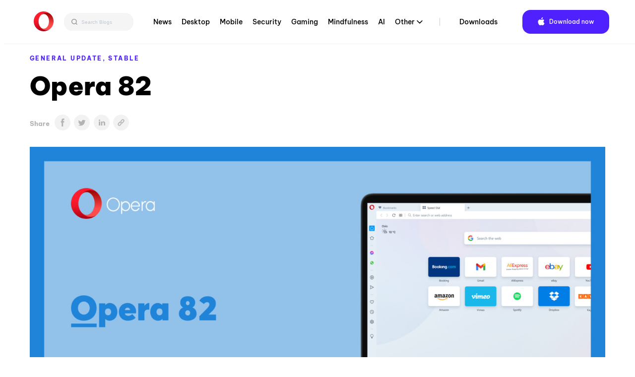

--- FILE ---
content_type: text/html; charset=UTF-8
request_url: https://blogs.opera.com/desktop/2021/12/opera-82/
body_size: 17062
content:

<!DOCTYPE html>
<!--[if lt IE 7]>
<html class="no-js lt-ie9 lt-ie8 lt-ie7"> <![endif]-->
<!--[if IE 7]>
<html class="no-js lt-ie9 lt-ie8"> <![endif]-->
<!--[if IE 8]>
<html class="no-js lt-ie9"> <![endif]-->
<!--[if gt IE 8]><!-->
<html class="no-js"> <!--<![endif]-->
<head>
    <meta charset="utf-8">
    <!-- Google Tag Manager -->
<script>(function(w,d,s,l,i){w[l]=w[l]||[];w[l].push({'gtm.start':
            new Date().getTime(),event:'gtm.js'});var f=d.getElementsByTagName(s)[0],
        j=d.createElement(s),dl=l!='dataLayer'?'&l='+l:'';j.async=true;j.src=
        'https://www.googletagmanager.com/gtm.js?id='+i+dl;f.parentNode.insertBefore(j,f);
    })(window,document,'script','dataLayer','GTM-N57PTZ9');</script>
<!-- End Google Tag Manager -->

    <meta http-equiv="X-UA-Compatible"
          content="IE=edge,chrome=1">

    
    <link rel="icon"
          type="image/x-icon"
          href="https://blogs.opera.com/desktop/wp-content/themes/opera-2022/static/img/opera.ced696a02c2c07e24ea24dbbed94d229.ico"/>

    <meta name="description"
          content="">
    <meta name="author"
          content="">

    <meta name="viewport"
          content="width=device-width">
    <link rel="stylesheet"
          type="text/css"
          media="all"
          href="https://www-static-blogs.operacdn.com/desktop/wp-content/themes/opera-2022/static/css/main.4953db3418e1ee4841826924de902183.css"/>

    <link rel="pingback"
          href="https://blogs.opera.com/desktop/xmlrpc.php"/>
    <meta name='robots' content='index, follow, max-image-preview:large, max-snippet:-1, max-video-preview:-1' />
	<style>img:is([sizes="auto" i], [sizes^="auto," i]) { contain-intrinsic-size: 3000px 1500px }</style>
	
	<!-- This site is optimized with the Yoast SEO Premium plugin v25.2 (Yoast SEO v25.2) - https://yoast.com/wordpress/plugins/seo/ -->
	<title>Opera 82 - Blog | Opera Desktop</title>
	<link rel="canonical" href="https://blogs.opera.com/desktop/2021/12/opera-82/" />
	<meta property="og:locale" content="en_US" />
	<meta property="og:type" content="article" />
	<meta property="og:title" content="Opera 82" />
	<meta property="og:description" content="Hello December, hello Opera 82! We&#8217;re happy to announce that Opera 82 is already on the stable branch. If you are a Linux user and had some videos problems recently, make sure you update to this version, which includes a fix for that. Small improvements for Player are also included in this version. All changes [&hellip;]" />
	<meta property="og:url" content="https://blogs.opera.com/desktop/2021/12/opera-82/" />
	<meta property="og:site_name" content="Opera Desktop" />
	<meta property="article:published_time" content="2021-12-02T11:11:00+00:00" />
	<meta property="article:modified_time" content="2022-01-20T06:05:03+00:00" />
	<meta property="og:image" content="https://www-static-blogs.operacdn.com/desktop/wp-content/uploads/sites/3/2021/12/Opera-82-Stable-scaled.jpg" />
	<meta property="og:image:width" content="2560" />
	<meta property="og:image:height" content="1440" />
	<meta property="og:image:type" content="image/jpeg" />
	<meta name="author" content="Kornelia Mielczarczyk" />
	<meta name="twitter:card" content="summary_large_image" />
	<meta name="twitter:label1" content="Written by" />
	<meta name="twitter:data1" content="Kornelia Mielczarczyk" />
	<meta name="twitter:label2" content="Est. reading time" />
	<meta name="twitter:data2" content="1 minute" />
	<script type="application/ld+json" class="yoast-schema-graph">{"@context":"https://schema.org","@graph":[{"@type":"WebPage","@id":"https://blogs.opera.com/desktop/2021/12/opera-82/","url":"https://blogs.opera.com/desktop/2021/12/opera-82/","name":"Opera 82 - Blog | Opera Desktop","isPartOf":{"@id":"https://blogs.opera.com/desktop/#website"},"primaryImageOfPage":{"@id":"https://blogs.opera.com/desktop/2021/12/opera-82/#primaryimage"},"image":{"@id":"https://blogs.opera.com/desktop/2021/12/opera-82/#primaryimage"},"thumbnailUrl":"https://www-static-blogs.operacdn.com/desktop/wp-content/uploads/sites/3/2021/12/Opera-82-Stable-scaled.jpg","datePublished":"2021-12-02T11:11:00+00:00","dateModified":"2022-01-20T06:05:03+00:00","author":{"@id":"https://blogs.opera.com/desktop/#/schema/person/1553818596d91ab9c52971a326a1f8a3"},"breadcrumb":{"@id":"https://blogs.opera.com/desktop/2021/12/opera-82/#breadcrumb"},"inLanguage":"en-US","potentialAction":[{"@type":"ReadAction","target":["https://blogs.opera.com/desktop/2021/12/opera-82/"]}]},{"@type":"ImageObject","inLanguage":"en-US","@id":"https://blogs.opera.com/desktop/2021/12/opera-82/#primaryimage","url":"https://www-static-blogs.operacdn.com/desktop/wp-content/uploads/sites/3/2021/12/Opera-82-Stable-scaled.jpg","contentUrl":"https://www-static-blogs.operacdn.com/desktop/wp-content/uploads/sites/3/2021/12/Opera-82-Stable-scaled.jpg","width":2560,"height":1440},{"@type":"BreadcrumbList","@id":"https://blogs.opera.com/desktop/2021/12/opera-82/#breadcrumb","itemListElement":[{"@type":"ListItem","position":1,"name":"Home","item":"https://blogs.opera.com/desktop/"},{"@type":"ListItem","position":2,"name":"Opera 82"}]},{"@type":"WebSite","@id":"https://blogs.opera.com/desktop/#website","url":"https://blogs.opera.com/desktop/","name":"Opera Desktop","description":"","potentialAction":[{"@type":"SearchAction","target":{"@type":"EntryPoint","urlTemplate":"https://blogs.opera.com/desktop/?s={search_term_string}"},"query-input":{"@type":"PropertyValueSpecification","valueRequired":true,"valueName":"search_term_string"}}],"inLanguage":"en-US"},{"@type":"Person","@id":"https://blogs.opera.com/desktop/#/schema/person/1553818596d91ab9c52971a326a1f8a3","name":"Kornelia Mielczarczyk","image":{"@type":"ImageObject","inLanguage":"en-US","@id":"https://blogs.opera.com/desktop/#/schema/person/image/","url":"https://secure.gravatar.com/avatar/bbcd2dc31f21e518db25aa7be095734cd792c9c5920cb38559742cf8313343df?s=96&d=mm&r=g","contentUrl":"https://secure.gravatar.com/avatar/bbcd2dc31f21e518db25aa7be095734cd792c9c5920cb38559742cf8313343df?s=96&d=mm&r=g","caption":"Kornelia Mielczarczyk"},"description":"Product Quality &amp; Launch Coordinator in Opera Software. Living in Wrocław.","url":"https://blogs.opera.com/desktop/author/kmielczarczyk/"}]}</script>
	<!-- / Yoast SEO Premium plugin. -->


<link rel="alternate" type="application/rss+xml" title="Opera Desktop &raquo; Opera 82 Comments Feed" href="https://blogs.opera.com/desktop/2021/12/opera-82/feed/" />
<link rel='stylesheet' id='wp-block-library-css' href='https://www-static-blogs.operacdn.com/desktop/wp-includes/css/dist/block-library/style.min.css?ver=6.8.1' type='text/css' media='all' />
<style id='classic-theme-styles-inline-css' type='text/css'>
/*! This file is auto-generated */
.wp-block-button__link{color:#fff;background-color:#32373c;border-radius:9999px;box-shadow:none;text-decoration:none;padding:calc(.667em + 2px) calc(1.333em + 2px);font-size:1.125em}.wp-block-file__button{background:#32373c;color:#fff;text-decoration:none}
</style>
<style id='global-styles-inline-css' type='text/css'>
:root{--wp--preset--aspect-ratio--square: 1;--wp--preset--aspect-ratio--4-3: 4/3;--wp--preset--aspect-ratio--3-4: 3/4;--wp--preset--aspect-ratio--3-2: 3/2;--wp--preset--aspect-ratio--2-3: 2/3;--wp--preset--aspect-ratio--16-9: 16/9;--wp--preset--aspect-ratio--9-16: 9/16;--wp--preset--color--black: #000000;--wp--preset--color--cyan-bluish-gray: #abb8c3;--wp--preset--color--white: #ffffff;--wp--preset--color--pale-pink: #f78da7;--wp--preset--color--vivid-red: #cf2e2e;--wp--preset--color--luminous-vivid-orange: #ff6900;--wp--preset--color--luminous-vivid-amber: #fcb900;--wp--preset--color--light-green-cyan: #7bdcb5;--wp--preset--color--vivid-green-cyan: #00d084;--wp--preset--color--pale-cyan-blue: #8ed1fc;--wp--preset--color--vivid-cyan-blue: #0693e3;--wp--preset--color--vivid-purple: #9b51e0;--wp--preset--gradient--vivid-cyan-blue-to-vivid-purple: linear-gradient(135deg,rgba(6,147,227,1) 0%,rgb(155,81,224) 100%);--wp--preset--gradient--light-green-cyan-to-vivid-green-cyan: linear-gradient(135deg,rgb(122,220,180) 0%,rgb(0,208,130) 100%);--wp--preset--gradient--luminous-vivid-amber-to-luminous-vivid-orange: linear-gradient(135deg,rgba(252,185,0,1) 0%,rgba(255,105,0,1) 100%);--wp--preset--gradient--luminous-vivid-orange-to-vivid-red: linear-gradient(135deg,rgba(255,105,0,1) 0%,rgb(207,46,46) 100%);--wp--preset--gradient--very-light-gray-to-cyan-bluish-gray: linear-gradient(135deg,rgb(238,238,238) 0%,rgb(169,184,195) 100%);--wp--preset--gradient--cool-to-warm-spectrum: linear-gradient(135deg,rgb(74,234,220) 0%,rgb(151,120,209) 20%,rgb(207,42,186) 40%,rgb(238,44,130) 60%,rgb(251,105,98) 80%,rgb(254,248,76) 100%);--wp--preset--gradient--blush-light-purple: linear-gradient(135deg,rgb(255,206,236) 0%,rgb(152,150,240) 100%);--wp--preset--gradient--blush-bordeaux: linear-gradient(135deg,rgb(254,205,165) 0%,rgb(254,45,45) 50%,rgb(107,0,62) 100%);--wp--preset--gradient--luminous-dusk: linear-gradient(135deg,rgb(255,203,112) 0%,rgb(199,81,192) 50%,rgb(65,88,208) 100%);--wp--preset--gradient--pale-ocean: linear-gradient(135deg,rgb(255,245,203) 0%,rgb(182,227,212) 50%,rgb(51,167,181) 100%);--wp--preset--gradient--electric-grass: linear-gradient(135deg,rgb(202,248,128) 0%,rgb(113,206,126) 100%);--wp--preset--gradient--midnight: linear-gradient(135deg,rgb(2,3,129) 0%,rgb(40,116,252) 100%);--wp--preset--font-size--small: 13px;--wp--preset--font-size--medium: 20px;--wp--preset--font-size--large: 36px;--wp--preset--font-size--x-large: 42px;--wp--preset--spacing--20: 0.44rem;--wp--preset--spacing--30: 0.67rem;--wp--preset--spacing--40: 1rem;--wp--preset--spacing--50: 1.5rem;--wp--preset--spacing--60: 2.25rem;--wp--preset--spacing--70: 3.38rem;--wp--preset--spacing--80: 5.06rem;--wp--preset--shadow--natural: 6px 6px 9px rgba(0, 0, 0, 0.2);--wp--preset--shadow--deep: 12px 12px 50px rgba(0, 0, 0, 0.4);--wp--preset--shadow--sharp: 6px 6px 0px rgba(0, 0, 0, 0.2);--wp--preset--shadow--outlined: 6px 6px 0px -3px rgba(255, 255, 255, 1), 6px 6px rgba(0, 0, 0, 1);--wp--preset--shadow--crisp: 6px 6px 0px rgba(0, 0, 0, 1);}:where(.is-layout-flex){gap: 0.5em;}:where(.is-layout-grid){gap: 0.5em;}body .is-layout-flex{display: flex;}.is-layout-flex{flex-wrap: wrap;align-items: center;}.is-layout-flex > :is(*, div){margin: 0;}body .is-layout-grid{display: grid;}.is-layout-grid > :is(*, div){margin: 0;}:where(.wp-block-columns.is-layout-flex){gap: 2em;}:where(.wp-block-columns.is-layout-grid){gap: 2em;}:where(.wp-block-post-template.is-layout-flex){gap: 1.25em;}:where(.wp-block-post-template.is-layout-grid){gap: 1.25em;}.has-black-color{color: var(--wp--preset--color--black) !important;}.has-cyan-bluish-gray-color{color: var(--wp--preset--color--cyan-bluish-gray) !important;}.has-white-color{color: var(--wp--preset--color--white) !important;}.has-pale-pink-color{color: var(--wp--preset--color--pale-pink) !important;}.has-vivid-red-color{color: var(--wp--preset--color--vivid-red) !important;}.has-luminous-vivid-orange-color{color: var(--wp--preset--color--luminous-vivid-orange) !important;}.has-luminous-vivid-amber-color{color: var(--wp--preset--color--luminous-vivid-amber) !important;}.has-light-green-cyan-color{color: var(--wp--preset--color--light-green-cyan) !important;}.has-vivid-green-cyan-color{color: var(--wp--preset--color--vivid-green-cyan) !important;}.has-pale-cyan-blue-color{color: var(--wp--preset--color--pale-cyan-blue) !important;}.has-vivid-cyan-blue-color{color: var(--wp--preset--color--vivid-cyan-blue) !important;}.has-vivid-purple-color{color: var(--wp--preset--color--vivid-purple) !important;}.has-black-background-color{background-color: var(--wp--preset--color--black) !important;}.has-cyan-bluish-gray-background-color{background-color: var(--wp--preset--color--cyan-bluish-gray) !important;}.has-white-background-color{background-color: var(--wp--preset--color--white) !important;}.has-pale-pink-background-color{background-color: var(--wp--preset--color--pale-pink) !important;}.has-vivid-red-background-color{background-color: var(--wp--preset--color--vivid-red) !important;}.has-luminous-vivid-orange-background-color{background-color: var(--wp--preset--color--luminous-vivid-orange) !important;}.has-luminous-vivid-amber-background-color{background-color: var(--wp--preset--color--luminous-vivid-amber) !important;}.has-light-green-cyan-background-color{background-color: var(--wp--preset--color--light-green-cyan) !important;}.has-vivid-green-cyan-background-color{background-color: var(--wp--preset--color--vivid-green-cyan) !important;}.has-pale-cyan-blue-background-color{background-color: var(--wp--preset--color--pale-cyan-blue) !important;}.has-vivid-cyan-blue-background-color{background-color: var(--wp--preset--color--vivid-cyan-blue) !important;}.has-vivid-purple-background-color{background-color: var(--wp--preset--color--vivid-purple) !important;}.has-black-border-color{border-color: var(--wp--preset--color--black) !important;}.has-cyan-bluish-gray-border-color{border-color: var(--wp--preset--color--cyan-bluish-gray) !important;}.has-white-border-color{border-color: var(--wp--preset--color--white) !important;}.has-pale-pink-border-color{border-color: var(--wp--preset--color--pale-pink) !important;}.has-vivid-red-border-color{border-color: var(--wp--preset--color--vivid-red) !important;}.has-luminous-vivid-orange-border-color{border-color: var(--wp--preset--color--luminous-vivid-orange) !important;}.has-luminous-vivid-amber-border-color{border-color: var(--wp--preset--color--luminous-vivid-amber) !important;}.has-light-green-cyan-border-color{border-color: var(--wp--preset--color--light-green-cyan) !important;}.has-vivid-green-cyan-border-color{border-color: var(--wp--preset--color--vivid-green-cyan) !important;}.has-pale-cyan-blue-border-color{border-color: var(--wp--preset--color--pale-cyan-blue) !important;}.has-vivid-cyan-blue-border-color{border-color: var(--wp--preset--color--vivid-cyan-blue) !important;}.has-vivid-purple-border-color{border-color: var(--wp--preset--color--vivid-purple) !important;}.has-vivid-cyan-blue-to-vivid-purple-gradient-background{background: var(--wp--preset--gradient--vivid-cyan-blue-to-vivid-purple) !important;}.has-light-green-cyan-to-vivid-green-cyan-gradient-background{background: var(--wp--preset--gradient--light-green-cyan-to-vivid-green-cyan) !important;}.has-luminous-vivid-amber-to-luminous-vivid-orange-gradient-background{background: var(--wp--preset--gradient--luminous-vivid-amber-to-luminous-vivid-orange) !important;}.has-luminous-vivid-orange-to-vivid-red-gradient-background{background: var(--wp--preset--gradient--luminous-vivid-orange-to-vivid-red) !important;}.has-very-light-gray-to-cyan-bluish-gray-gradient-background{background: var(--wp--preset--gradient--very-light-gray-to-cyan-bluish-gray) !important;}.has-cool-to-warm-spectrum-gradient-background{background: var(--wp--preset--gradient--cool-to-warm-spectrum) !important;}.has-blush-light-purple-gradient-background{background: var(--wp--preset--gradient--blush-light-purple) !important;}.has-blush-bordeaux-gradient-background{background: var(--wp--preset--gradient--blush-bordeaux) !important;}.has-luminous-dusk-gradient-background{background: var(--wp--preset--gradient--luminous-dusk) !important;}.has-pale-ocean-gradient-background{background: var(--wp--preset--gradient--pale-ocean) !important;}.has-electric-grass-gradient-background{background: var(--wp--preset--gradient--electric-grass) !important;}.has-midnight-gradient-background{background: var(--wp--preset--gradient--midnight) !important;}.has-small-font-size{font-size: var(--wp--preset--font-size--small) !important;}.has-medium-font-size{font-size: var(--wp--preset--font-size--medium) !important;}.has-large-font-size{font-size: var(--wp--preset--font-size--large) !important;}.has-x-large-font-size{font-size: var(--wp--preset--font-size--x-large) !important;}
:where(.wp-block-post-template.is-layout-flex){gap: 1.25em;}:where(.wp-block-post-template.is-layout-grid){gap: 1.25em;}
:where(.wp-block-columns.is-layout-flex){gap: 2em;}:where(.wp-block-columns.is-layout-grid){gap: 2em;}
:root :where(.wp-block-pullquote){font-size: 1.5em;line-height: 1.6;}
</style>
<link rel='stylesheet' id='related-posts-by-taxonomy-css' href='https://www-static-blogs.operacdn.com/desktop/wp-content/plugins/related-posts-by-taxonomy/includes/assets/css/styles.css?ver=6.8.1' type='text/css' media='all' />
<link rel="https://api.w.org/" href="https://blogs.opera.com/desktop/wp-json/" /><link rel="alternate" title="JSON" type="application/json" href="https://blogs.opera.com/desktop/wp-json/wp/v2/posts/7778" /><link rel="EditURI" type="application/rsd+xml" title="RSD" href="https://blogs.opera.com/desktop/xmlrpc.php?rsd" />
<meta name="generator" content="WordPress 6.8.1" />
<link rel='shortlink' href='https://blogs.opera.com/desktop/?p=7778' />
<link rel="alternate" title="oEmbed (JSON)" type="application/json+oembed" href="https://blogs.opera.com/desktop/wp-json/oembed/1.0/embed?url=https%3A%2F%2Fblogs.opera.com%2Fdesktop%2F2021%2F12%2Fopera-82%2F" />
<link rel="alternate" title="oEmbed (XML)" type="text/xml+oembed" href="https://blogs.opera.com/desktop/wp-json/oembed/1.0/embed?url=https%3A%2F%2Fblogs.opera.com%2Fdesktop%2F2021%2F12%2Fopera-82%2F&#038;format=xml" />

</head>
<body class="wp-singular post-template-default single single-post postid-7778 single-format-standard wp-theme-opera-2022">
<!-- Google Tag Manager (noscript) -->
<noscript><iframe src="https://www.googletagmanager.com/ns.html?id=GTM-N57PTZ9"
                  height="0" width="0" style="display:none;visibility:hidden"></iframe></noscript>
<!-- End Google Tag Manager (noscript) -->
<!--[if lt IE 7]>
<p class="chromeframe">You are using an outdated browser.
    <a href="http://opera.com/">Upgrade your browser today</a>
</p>
<![endif]-->
<div class="header button-theme"
     role="navigation">
    <div class="header__wrapper container-fluid wrapper">
        <a class="header__brand"
           href="https://blogs.opera.com/desktop/">
            <img src="https://www-static-blogs.operacdn.com/desktop/wp-content/themes/opera-2022/static/img/logo.64d9b43037de76c75fa0a1a04d91f14e.svg"
                 alt="Opera"/>
        </a>
        <div class="search">
            <div class="searchBar">
                <form role="search" method="get" id="searchform" action="https://blogs.opera.com/desktop/" >
            <input id="searchQueryInput" class="search-form search-field" type="text" name="s" placeholder="Search Blogs" value=""/>
            <button id="searchsubmit" type="submit" id="searchsubmit" />
                <svg width="12" height="12" viewBox="0 0 12 12" fill="none" xmlns="http://www.w3.org/2000/svg">
                    <path d="M5.37909 0.666748L10.6667 6.00008M10.6667 6.00008L5.37909 11.3334M10.6667 6.00008L0 6.00008" stroke="#666666" stroke-width="1.46667"/>
                </svg>
            </button>
            <button id="searchQueryIcon" name="searchQueryIcon">
                <svg width="18" height="18" viewBox="0 0 18 18" fill="none" xmlns="http://www.w3.org/2000/svg">
                <path fill-rule="evenodd" clip-rule="evenodd" d="M11.3368 7.40174C11.3368 9.57502 9.57502 11.3368 7.40174 11.3368C5.22846 11.3368 3.46667 9.57502 3.46667 7.40174C3.46667 5.22846 5.22846 3.46667 7.40174 3.46667C9.57502 3.46667 11.3368 5.22846 11.3368 7.40174ZM10.6676 11.7047C9.76062 12.3942 8.62897 12.8035 7.40174 12.8035C4.41844 12.8035 2 10.385 2 7.40174C2 4.41844 4.41844 2 7.40174 2C10.385 2 12.8035 4.41844 12.8035 7.40174C12.8035 8.62897 12.3942 9.76062 11.7047 10.6676L13.9972 12.9601L12.9601 13.9972L10.6676 11.7047Z" fill="#999999"/>
                </svg>
            </button>

            </form>            </div>
        </div>
        <div class="header__menu">
            <ul id="menu-top-menu" class="menu"><li id="menu-item-8273" class="menu-item menu-item-type-custom menu-item-object-custom menu-item-8273"><a href="https://blogs.opera.com/news/">News</a></li>
<li id="menu-item-8274" class="menu-item menu-item-type-custom menu-item-object-custom menu-item-home menu-item-8274"><a href="https://blogs.opera.com/desktop/">Desktop</a></li>
<li id="menu-item-8275" class="menu-item menu-item-type-custom menu-item-object-custom menu-item-8275"><a href="https://blogs.opera.com/mobile/">Mobile</a></li>
<li id="menu-item-8277" class="menu-item menu-item-type-custom menu-item-object-custom menu-item-8277"><a href="https://blogs.opera.com/security/">Security</a></li>
<li id="menu-item-9202" class="menu-item menu-item-type-custom menu-item-object-custom menu-item-9202"><a href="https://blogs.opera.com/news/category/gaming/">Gaming</a></li>
<li id="menu-item-9892" class="menu-item menu-item-type-custom menu-item-object-custom menu-item-9892"><a href="https://blogs.opera.com/news/category/mindfulness/">Mindfulness</a></li>
<li id="menu-item-9203" class="menu-item menu-item-type-custom menu-item-object-custom menu-item-9203"><a href="https://blogs.opera.com/news/category/ai/">AI</a></li>
<li id="menu-item-8278" class="menu-item menu-item-type-custom menu-item-object-custom menu-item-has-children menu-item-8278"><a href="#">Other</a>
<ul class="sub-menu">
	<li id="menu-item-8279" class="menu-item menu-item-type-custom menu-item-object-custom menu-item-8279"><a href="https://blogs.opera.com/tips-and-tricks/">Tips &amp; Tricks</a></li>
	<li id="menu-item-8276" class="menu-item menu-item-type-custom menu-item-object-custom menu-item-8276"><a href="https://blogs.opera.com/crypto/">Crypto</a></li>
	<li id="menu-item-8280" class="menu-item menu-item-type-custom menu-item-object-custom menu-item-8280"><a href="https://blogs.opera.com/russia/">Russia &amp; CIS</a></li>
	<li id="menu-item-8281" class="menu-item menu-item-type-custom menu-item-object-custom menu-item-8281"><a href="https://blogs.opera.com/africa/">Africa</a></li>
	<li id="menu-item-8282" class="menu-item menu-item-type-custom menu-item-object-custom menu-item-8282"><a href="https://blogs.opera.com/india/">India</a></li>
	<li id="menu-item-8283" class="menu-item menu-item-type-custom menu-item-object-custom menu-item-8283"><a href="https://blogs.opera.com/indonesia/">Indonesia</a></li>
	<li id="menu-item-8284" class="menu-item menu-item-type-custom menu-item-object-custom menu-item-8284"><a href="https://blogs.opera.com/germany/">Germany</a></li>
</ul>
</li>
<li id="menu-item-8285" class="main-nav-separator menu-item menu-item-type-custom menu-item-object-custom menu-item-8285"><a href="https://www.opera.com/download">Downloads</a></li>
</ul>            <div class="right">
                <div class="dark-theme-switch @mobile-hidden">
                </div>
                <div class="header__download">
                    <span class="download-button--wrapper download-button--desktop download-button--full ">
                        <a href="https://www.opera.com/download"
                           target="_blank"
                           class="button"
                           rel="nofollow noopener"
                           data-alternative="None">
                             <span class="cta"><span class="platform-icon">Download now</span></span>
                        </a>
                    </span>
                </div>
            </div>
        </div>
        <input id="header__switcher"
               class="hidden--clip header__switcher"
               type="checkbox">
        <label class="header__menu-switcher"
               for="header__switcher"
               style="background-image: url(https://www-static-blogs.operacdn.com/desktop/wp-content/themes/opera-2022/static/img/hamburger-icon.f6b521ba8d57ffa897052aa010122589.svg)"></label>
        <nav class="header__menu-nav container-fluid"><div class="menu-item menu-item-type-custom menu-item-object-custom menu-item-8273"><input id="hf-browsers-switcher8273" class="hf__dd-switcher hf-hide" type="checkbox"><h4 class="hf__heading"><label class="hf__label" for="hf-browsers-switcher8273"><a class="hf__link hover-line" href=https://blogs.opera.com/news/">News</a></label></h4></div><div class="menu-item menu-item-type-custom menu-item-object-custom menu-item-home menu-item-8274"><input id="hf-browsers-switcher8274" class="hf__dd-switcher hf-hide" type="checkbox"><h4 class="hf__heading"><label class="hf__label" for="hf-browsers-switcher8274"><a class="hf__link hover-line" href=https://blogs.opera.com/desktop/">Desktop</a></label></h4></div><div class="menu-item menu-item-type-custom menu-item-object-custom menu-item-8275"><input id="hf-browsers-switcher8275" class="hf__dd-switcher hf-hide" type="checkbox"><h4 class="hf__heading"><label class="hf__label" for="hf-browsers-switcher8275"><a class="hf__link hover-line" href=https://blogs.opera.com/mobile/">Mobile</a></label></h4></div><div class="menu-item menu-item-type-custom menu-item-object-custom menu-item-8277"><input id="hf-browsers-switcher8277" class="hf__dd-switcher hf-hide" type="checkbox"><h4 class="hf__heading"><label class="hf__label" for="hf-browsers-switcher8277"><a class="hf__link hover-line" href=https://blogs.opera.com/security/">Security</a></label></h4></div><div class="menu-item menu-item-type-custom menu-item-object-custom menu-item-9202"><input id="hf-browsers-switcher9202" class="hf__dd-switcher hf-hide" type="checkbox"><h4 class="hf__heading"><label class="hf__label" for="hf-browsers-switcher9202"><a class="hf__link hover-line" href=https://blogs.opera.com/news/category/gaming/">Gaming</a></label></h4></div><div class="menu-item menu-item-type-custom menu-item-object-custom menu-item-9892"><input id="hf-browsers-switcher9892" class="hf__dd-switcher hf-hide" type="checkbox"><h4 class="hf__heading"><label class="hf__label" for="hf-browsers-switcher9892"><a class="hf__link hover-line" href=https://blogs.opera.com/news/category/mindfulness/">Mindfulness</a></label></h4></div><div class="menu-item menu-item-type-custom menu-item-object-custom menu-item-9203"><input id="hf-browsers-switcher9203" class="hf__dd-switcher hf-hide" type="checkbox"><h4 class="hf__heading"><label class="hf__label" for="hf-browsers-switcher9203"><a class="hf__link hover-line" href=https://blogs.opera.com/news/category/ai/">AI</a></label></h4></div><div class="menu-item menu-item-type-custom menu-item-object-custom menu-item-has-children dropdown menu-item-8278"><input id="hf-browsers-switcher8278" class="hf__dd-switcher hf-hide" type="checkbox"><h4 class="hf__heading"><label class="hf__label" for="hf-browsers-switcher8278"><a class="hf__link hover-line" href=#">Other</a></label></h4><div class="hf__dd-content header__dd-content">
<ul class="dropdown-menu depth_0">
	<li class="menu-item menu-item-type-custom menu-item-object-custom menu-item-8279"><a class="hf__link hover-line" href="https://blogs.opera.com/tips-and-tricks/"><span class="hover-line__element">Tips &amp; Tricks</span></a></li>	<li class="menu-item menu-item-type-custom menu-item-object-custom menu-item-8276"><a class="hf__link hover-line" href="https://blogs.opera.com/crypto/"><span class="hover-line__element">Crypto</span></a></li>	<li class="menu-item menu-item-type-custom menu-item-object-custom menu-item-8280"><a class="hf__link hover-line" href="https://blogs.opera.com/russia/"><span class="hover-line__element">Russia &amp; CIS</span></a></li>	<li class="menu-item menu-item-type-custom menu-item-object-custom menu-item-8281"><a class="hf__link hover-line" href="https://blogs.opera.com/africa/"><span class="hover-line__element">Africa</span></a></li>	<li class="menu-item menu-item-type-custom menu-item-object-custom menu-item-8282"><a class="hf__link hover-line" href="https://blogs.opera.com/india/"><span class="hover-line__element">India</span></a></li>	<li class="menu-item menu-item-type-custom menu-item-object-custom menu-item-8283"><a class="hf__link hover-line" href="https://blogs.opera.com/indonesia/"><span class="hover-line__element">Indonesia</span></a></li>	<li class="menu-item menu-item-type-custom menu-item-object-custom menu-item-8284"><a class="hf__link hover-line" href="https://blogs.opera.com/germany/"><span class="hover-line__element">Germany</span></a></li></ul></div></div><div class="main-nav-separator menu-item menu-item-type-custom menu-item-object-custom menu-item-8285"><input id="hf-browsers-switcher8285" class="hf__dd-switcher hf-hide" type="checkbox"><h4 class="hf__heading"><label class="hf__label" for="hf-browsers-switcher8285"><a class="hf__link hover-line" href=https://www.opera.com/download">Downloads</a></label></h4></div></nav>    </div>
</div>

<div id="opera"
     class="container-fluid wrapper">

    
        <article class="post post-7778 type-post status-publish format-standard has-post-thumbnail hentry category-general-update category-stable-2" id="post-7778">
            <header>
                <p class="category"><a href="https://blogs.opera.com/desktop/category/general-update/">General update, </a><a href="https://blogs.opera.com/desktop/category/stable-2/">Stable</a></p>
                <h1 class="title">Opera 82</a></h1>
                <span class="share-icons">
            <p>Share</p>
                <ul><li><a class="col-1 sbtn s-facebook" href="https://www.facebook.com/sharer/sharer.php?u=https%3A%2F%2Fblogs.opera.com%2Fdesktop%2F2021%2F12%2Fopera-82%2F" target="_blank" rel="nofollow"><img src="https://www-static-blogs.operacdn.com/desktop/wp-content/themes/opera-2022/static/img/share-article_facebook.da73949178f1431aa6845a440149477e.svg"></a></li><li><a class="col-1 sbtn s-twitter" href="https://twitter.com/intent/tweet?text=Opera%2082&amp;url=https%3A%2F%2Fblogs.opera.com%2Fdesktop%2F2021%2F12%2Fopera-82%2F&amp;via=wpvkp" target="_blank" rel="nofollow"><img src="https://www-static-blogs.operacdn.com/desktop/wp-content/themes/opera-2022/static/img/share-article_twitter.2d56c3ce28cf4b8b0c903daaa279cdec.svg"></a></li><li><a class="col-2 sbtn s-linkedin" href="https://www.linkedin.com/shareArticle?mini=true&url=https%3A%2F%2Fblogs.opera.com%2Fdesktop%2F2021%2F12%2Fopera-82%2F&amp;title=Opera%2082" target="_blank" rel="nofollow"><img src="https://www-static-blogs.operacdn.com/desktop/wp-content/themes/opera-2022/static/img/share-article_linkedin.6432d0e754bc197e2aeb64c38fcf2e23.svg"></a></li><li class="to-clipboard"><img src="https://www-static-blogs.operacdn.com/desktop/wp-content/themes/opera-2022/static/img/share-article_copy-link.c83a9d420f922d3fde784398f6d5b79c.png"></li></ul>        </span>
                <span class="header-image">
            <img src="https://www-static-blogs.operacdn.com/desktop/wp-content/uploads/sites/3/2021/12/Opera-82-Stable-scaled.jpg" class="attachment-post-thumbnail size-post-thumbnail wp-post-image" alt="" decoding="async" fetchpriority="high" srcset="https://www-static-blogs.operacdn.com/desktop/wp-content/uploads/sites/3/2021/12/Opera-82-Stable-scaled.jpg 2560w, https://www-static-blogs.operacdn.com/desktop/wp-content/uploads/sites/3/2021/12/Opera-82-Stable-300x169.jpg 300w, https://www-static-blogs.operacdn.com/desktop/wp-content/uploads/sites/3/2021/12/Opera-82-Stable-700x394.jpg 700w, https://www-static-blogs.operacdn.com/desktop/wp-content/uploads/sites/3/2021/12/Opera-82-Stable-768x432.jpg 768w, https://www-static-blogs.operacdn.com/desktop/wp-content/uploads/sites/3/2021/12/Opera-82-Stable-1536x864.jpg 1536w, https://www-static-blogs.operacdn.com/desktop/wp-content/uploads/sites/3/2021/12/Opera-82-Stable-2048x1152.jpg 2048w, https://www-static-blogs.operacdn.com/desktop/wp-content/uploads/sites/3/2021/12/Opera-82-Stable-1240x698.jpg 1240w, https://www-static-blogs.operacdn.com/desktop/wp-content/uploads/sites/3/2021/12/Opera-82-Stable-620x349.jpg 620w, https://www-static-blogs.operacdn.com/desktop/wp-content/uploads/sites/3/2021/12/Opera-82-Stable-150x84.jpg 150w" sizes="(max-width: 2560px) 100vw, 2560px" />        </span>
                <div class="time-wrapper">
                    <time datetime="2021-12-02">December 2nd, 2021</time>
                </div>
            </header>
            <div class="content-wrapper">
                <div class="content">
                    
<p>Hello December, hello Opera 82!</p>



<div class="wp-block-image"><figure class="aligncenter size-large"><img decoding="async" width="700" height="394" src="https://www-static-blogs.operacdn.com/desktop/wp-content/uploads/sites/3/2021/12/Opera-82-Stable-700x394.jpg" alt="" class="wp-image-7780" srcset="https://www-static-blogs.operacdn.com/desktop/wp-content/uploads/sites/3/2021/12/Opera-82-Stable-700x394.jpg 700w, https://www-static-blogs.operacdn.com/desktop/wp-content/uploads/sites/3/2021/12/Opera-82-Stable-300x169.jpg 300w, https://www-static-blogs.operacdn.com/desktop/wp-content/uploads/sites/3/2021/12/Opera-82-Stable-768x432.jpg 768w, https://www-static-blogs.operacdn.com/desktop/wp-content/uploads/sites/3/2021/12/Opera-82-Stable-1536x864.jpg 1536w, https://www-static-blogs.operacdn.com/desktop/wp-content/uploads/sites/3/2021/12/Opera-82-Stable-2048x1152.jpg 2048w, https://www-static-blogs.operacdn.com/desktop/wp-content/uploads/sites/3/2021/12/Opera-82-Stable-1240x698.jpg 1240w, https://www-static-blogs.operacdn.com/desktop/wp-content/uploads/sites/3/2021/12/Opera-82-Stable-620x349.jpg 620w, https://www-static-blogs.operacdn.com/desktop/wp-content/uploads/sites/3/2021/12/Opera-82-Stable-150x84.jpg 150w" sizes="(max-width: 700px) 100vw, 700px" /></figure></div>



<p></p>



<p>We&#8217;re happy to announce that Opera 82 is already on the stable branch.</p>



<p>If you are a Linux user and had some videos problems recently, make sure you update to this version, which includes a fix for that. </p>



<p>Small improvements for Player are also included in this version. </p>



<p>All changes are available in <a href="https://blogs.opera.com/desktop/changelog-for-82/">the changelog</a>.&nbsp;</p>



<p>Happy browsing! </p>



<p>Installation links:</p>



<ul class="wp-block-list"><li><a href="https://www.opera.com/computer/thanks?ni=stable&amp;os=windows">Opera Stable for Windows</a></li><li><a href="https://www.opera.com/computer/thanks?ni=stable&amp;os=mac">Opera Stable for macOS</a></li><li><a href="https://www.opera.com/download/get/?partner=www&amp;opsys=Linux">Opera Stable for Linux – deb packages</a></li><li><a href="https://www.opera.com/download/get/?partner=www&amp;opsys=Linux&amp;package=RPM">Opera Stable for Linux – RPM packages</a></li><li><a href="https://snapcraft.io/opera">Opera Stable for Linux – snap package</a></li></ul>
                    
<div class="entry-author ">
            <a href="https://blogs.opera.com/desktop/author/kmielczarczyk/">
            <img class="avatar small"
             src="https://secure.gravatar.com/avatar/bbcd2dc31f21e518db25aa7be095734cd792c9c5920cb38559742cf8313343df?s=120&d=mm&r=g"
             srcset="https://secure.gravatar.com/avatar/bbcd2dc31f21e518db25aa7be095734cd792c9c5920cb38559742cf8313343df?s=120&d=mm&r=g 1x, https://secure.gravatar.com/avatar/bbcd2dc31f21e518db25aa7be095734cd792c9c5920cb38559742cf8313343df?s=240&d=mm&r=g 2x"
             alt="">
        <h1 class="job-position">Kornelia Mielczarczyk</h1>
            </a>
                            <a href="https://blogs.opera.com/desktop/author/kmielczarczyk/">
                <p class="desc">Product Quality &amp; Launch Coordinator in Opera Software. Living in Wrocław.</p>
                    </a>
            </div>
                                        <hr>
                    <div>
                        
<section id="feedback-container">
    <header>
        <h3>User comments</h3>
    </header>

    <div id="nodebb-comments"
         data-url="https://forums.opera.com"
         data-site="blogs"
         data-page="desktop+7778"
    ></div>
    <noscript><p class="js-disabled">Please enable JavaScript to view comments</p></noscript>
</section>
                    </div>
                </div>

                <div class="sidebar">
                    <div class="floating-section">
                        
<div class="download-section button-theme ">
    <img src="https://www-static-blogs.operacdn.com/desktop/wp-content/themes/opera-2022/static/img/image-sidebar.29f5b4d12d78f62e8696a3c6490f6341.png" alt="You deserve a&lt;/br&gt;better browser">
    <h3>You deserve a</br>better browser</h3>
    <p>Faster, safer and smarter than default browsers. Fully-featured for privacy, security, and so much more.</p>
    
    <span class="download-button--wrapper download-button--full">
        <a href="https://www.opera.com/download"
            target="_blank"
            class="button"
            rel="nofollow noopener"
            data-alternative="None"
            data-product="opera"
        >
            <span class="cta">
                <span class="platform-icon">Download now</span>
            </span>
        </a>
    </span>
</div>
                    </div>
                </div>
            </div>
                        <hr>
            
<div class="related-articles">
    <div class="carousel">

        <div class="posts-wrapper myslides fade row posts-a">                    <article id="post-10176" class="post-10176 post type-post status-publish format-standard has-post-thumbnail hentry category-front-page-secondary category-stable-2">
                        
<header>
    <a href="https://blogs.opera.com/desktop/2026/01/opera-126-0-5750-37-stable-update/"><img src="https://www-static-blogs.operacdn.com/desktop/wp-content/uploads/sites/3/2026/01/O1-Stable-1.jpg" class="attachment-post-thumbnail size-post-thumbnail wp-post-image" alt="" decoding="async" srcset="https://www-static-blogs.operacdn.com/desktop/wp-content/uploads/sites/3/2026/01/O1-Stable-1.jpg 2560w, https://www-static-blogs.operacdn.com/desktop/wp-content/uploads/sites/3/2026/01/O1-Stable-1-300x169.jpg 300w, https://www-static-blogs.operacdn.com/desktop/wp-content/uploads/sites/3/2026/01/O1-Stable-1-700x394.jpg 700w, https://www-static-blogs.operacdn.com/desktop/wp-content/uploads/sites/3/2026/01/O1-Stable-1-768x432.jpg 768w, https://www-static-blogs.operacdn.com/desktop/wp-content/uploads/sites/3/2026/01/O1-Stable-1-1536x864.jpg 1536w, https://www-static-blogs.operacdn.com/desktop/wp-content/uploads/sites/3/2026/01/O1-Stable-1-2048x1152.jpg 2048w" sizes="(max-width: 2560px) 100vw, 2560px" /></a></header>
<div class="post-body">
    <p class="post-category"><a href="https://blogs.opera.com/desktop/category/stable-2/">Stable</a></p>
    <h2 class="post-title">
        <a href="https://blogs.opera.com/desktop/2026/01/opera-126-0-5750-37-stable-update/"
           rel="bookmark"
           title="Permanent Link to Opera 126.0.5750.37 Stable update">Opera 126.0.5750.37 Stable update</a>
    </h2>
    <time datetime="2026-01-15">January 15th, 2026</time>
</div>
<footer>
    </footer>
                    </article>
                                    <article id="post-10181" class="post-10181 post type-post status-publish format-standard has-post-thumbnail hentry category-desktop category-front-page tag-opera-browser tag-opera-one-r3 tag-update">
                        
<header>
    <a href="https://blogs.opera.com/desktop/2026/01/opera-one-r3-new-browser-update/"><img src="https://www-static-blogs.operacdn.com/desktop/wp-content/uploads/sites/3/2026/01/Hero.jpg" class="attachment-post-thumbnail size-post-thumbnail wp-post-image" alt="We&#039;re presenting Opera One R3, the latest version of our flagship browser that comes packed with new tab features, rebuilt AI, and more." decoding="async" loading="lazy" srcset="https://www-static-blogs.operacdn.com/desktop/wp-content/uploads/sites/3/2026/01/Hero.jpg 1920w, https://www-static-blogs.operacdn.com/desktop/wp-content/uploads/sites/3/2026/01/Hero-300x169.jpg 300w, https://www-static-blogs.operacdn.com/desktop/wp-content/uploads/sites/3/2026/01/Hero-700x394.jpg 700w, https://www-static-blogs.operacdn.com/desktop/wp-content/uploads/sites/3/2026/01/Hero-768x432.jpg 768w, https://www-static-blogs.operacdn.com/desktop/wp-content/uploads/sites/3/2026/01/Hero-1536x864.jpg 1536w" sizes="auto, (max-width: 1920px) 100vw, 1920px" /></a></header>
<div class="post-body">
    <p class="post-category"><a href="https://blogs.opera.com/desktop/category/desktop/">Desktop</a></p>
    <h2 class="post-title">
        <a href="https://blogs.opera.com/desktop/2026/01/opera-one-r3-new-browser-update/"
           rel="bookmark"
           title="Permanent Link to Opera One R3 arrives with new AI, Google integrations, and more">Opera One R3 arrives with new AI, Google integrations, and more</a>
    </h2>
    <time datetime="2026-01-15">January 15th, 2026</time>
</div>
<footer>
    </footer>
                    </article>
                </div><div class="posts-wrapper myslides fade row posts-a">                    <article id="post-10169" class="post-10169 post type-post status-publish format-standard has-post-thumbnail hentry category-developer-2 category-front-page-secondary">
                        
<header>
    <a href="https://blogs.opera.com/desktop/2026/01/opera-127-developer/"><img src="https://www-static-blogs.operacdn.com/desktop/wp-content/uploads/sites/3/2026/01/O1-Developer-1.jpg" class="attachment-post-thumbnail size-post-thumbnail wp-post-image" alt="" decoding="async" loading="lazy" srcset="https://www-static-blogs.operacdn.com/desktop/wp-content/uploads/sites/3/2026/01/O1-Developer-1.jpg 2560w, https://www-static-blogs.operacdn.com/desktop/wp-content/uploads/sites/3/2026/01/O1-Developer-1-300x169.jpg 300w, https://www-static-blogs.operacdn.com/desktop/wp-content/uploads/sites/3/2026/01/O1-Developer-1-700x394.jpg 700w, https://www-static-blogs.operacdn.com/desktop/wp-content/uploads/sites/3/2026/01/O1-Developer-1-768x432.jpg 768w, https://www-static-blogs.operacdn.com/desktop/wp-content/uploads/sites/3/2026/01/O1-Developer-1-1536x864.jpg 1536w, https://www-static-blogs.operacdn.com/desktop/wp-content/uploads/sites/3/2026/01/O1-Developer-1-2048x1152.jpg 2048w" sizes="auto, (max-width: 2560px) 100vw, 2560px" /></a></header>
<div class="post-body">
    <p class="post-category"><a href="https://blogs.opera.com/desktop/category/developer-2/">Developer</a></p>
    <h2 class="post-title">
        <a href="https://blogs.opera.com/desktop/2026/01/opera-127-developer/"
           rel="bookmark"
           title="Permanent Link to Opera 127 developer">Opera 127 developer</a>
    </h2>
    <time datetime="2026-01-12">January 12th, 2026</time>
</div>
<footer>
    </footer>
                    </article>
                                    <article id="post-10164" class="post-10164 post type-post status-publish format-standard has-post-thumbnail hentry category-front-page category-stable-2">
                        
<header>
    <a href="https://blogs.opera.com/desktop/2026/01/opera-126-stable/"><img src="https://www-static-blogs.operacdn.com/desktop/wp-content/uploads/sites/3/2026/01/O1-Stable-1.jpg" class="attachment-post-thumbnail size-post-thumbnail wp-post-image" alt="" decoding="async" loading="lazy" srcset="https://www-static-blogs.operacdn.com/desktop/wp-content/uploads/sites/3/2026/01/O1-Stable-1.jpg 2560w, https://www-static-blogs.operacdn.com/desktop/wp-content/uploads/sites/3/2026/01/O1-Stable-1-300x169.jpg 300w, https://www-static-blogs.operacdn.com/desktop/wp-content/uploads/sites/3/2026/01/O1-Stable-1-700x394.jpg 700w, https://www-static-blogs.operacdn.com/desktop/wp-content/uploads/sites/3/2026/01/O1-Stable-1-768x432.jpg 768w, https://www-static-blogs.operacdn.com/desktop/wp-content/uploads/sites/3/2026/01/O1-Stable-1-1536x864.jpg 1536w, https://www-static-blogs.operacdn.com/desktop/wp-content/uploads/sites/3/2026/01/O1-Stable-1-2048x1152.jpg 2048w" sizes="auto, (max-width: 2560px) 100vw, 2560px" /></a></header>
<div class="post-body">
    <p class="post-category"><a href="https://blogs.opera.com/desktop/category/stable-2/">Stable</a></p>
    <h2 class="post-title">
        <a href="https://blogs.opera.com/desktop/2026/01/opera-126-stable/"
           rel="bookmark"
           title="Permanent Link to Opera 126 Stable">Opera 126 Stable</a>
    </h2>
    <time datetime="2026-01-08">January 8th, 2026</time>
</div>
<footer>
    </footer>
                    </article>
                </div><div class="posts-wrapper myslides fade row posts-a">                    <article id="post-10159" class="post-10159 post type-post status-publish format-standard has-post-thumbnail hentry category-desktop category-front-page-secondary">
                        
<header>
    <a href="https://blogs.opera.com/desktop/2025/12/opera-126-beta/"><img src="https://www-static-blogs.operacdn.com/desktop/wp-content/uploads/sites/3/2025/12/image_2025-12-29_083748859.jpg" class="attachment-post-thumbnail size-post-thumbnail wp-post-image" alt="" decoding="async" loading="lazy" srcset="https://www-static-blogs.operacdn.com/desktop/wp-content/uploads/sites/3/2025/12/image_2025-12-29_083748859.jpg 2560w, https://www-static-blogs.operacdn.com/desktop/wp-content/uploads/sites/3/2025/12/image_2025-12-29_083748859-300x169.jpg 300w, https://www-static-blogs.operacdn.com/desktop/wp-content/uploads/sites/3/2025/12/image_2025-12-29_083748859-700x394.jpg 700w, https://www-static-blogs.operacdn.com/desktop/wp-content/uploads/sites/3/2025/12/image_2025-12-29_083748859-768x432.jpg 768w, https://www-static-blogs.operacdn.com/desktop/wp-content/uploads/sites/3/2025/12/image_2025-12-29_083748859-1536x864.jpg 1536w, https://www-static-blogs.operacdn.com/desktop/wp-content/uploads/sites/3/2025/12/image_2025-12-29_083748859-2048x1152.jpg 2048w" sizes="auto, (max-width: 2560px) 100vw, 2560px" /></a></header>
<div class="post-body">
    <p class="post-category"><a href="https://blogs.opera.com/desktop/category/desktop/">Desktop</a></p>
    <h2 class="post-title">
        <a href="https://blogs.opera.com/desktop/2025/12/opera-126-beta/"
           rel="bookmark"
           title="Permanent Link to Opera 126 beta">Opera 126 beta</a>
    </h2>
    <time datetime="2025-12-29">December 29th, 2025</time>
</div>
<footer>
    </footer>
                    </article>
                                    <article id="post-10154" class="post-10154 post type-post status-publish format-standard has-post-thumbnail hentry category-beta category-desktop category-front-page tag-early-bird tag-opera-beta tag-opera-one">
                        
<header>
    <a href="https://blogs.opera.com/desktop/2025/12/opera-presents-early-bird-mode/"><img src="https://www-static-blogs.operacdn.com/desktop/wp-content/uploads/sites/3/2025/12/Early-Bird.jpg" class="attachment-post-thumbnail size-post-thumbnail wp-post-image" alt="Opera is introducing Early Bird into Opera One. A new way for you to test upcoming features ahead of official release." decoding="async" loading="lazy" srcset="https://www-static-blogs.operacdn.com/desktop/wp-content/uploads/sites/3/2025/12/Early-Bird.jpg 1920w, https://www-static-blogs.operacdn.com/desktop/wp-content/uploads/sites/3/2025/12/Early-Bird-300x169.jpg 300w, https://www-static-blogs.operacdn.com/desktop/wp-content/uploads/sites/3/2025/12/Early-Bird-700x394.jpg 700w, https://www-static-blogs.operacdn.com/desktop/wp-content/uploads/sites/3/2025/12/Early-Bird-768x432.jpg 768w, https://www-static-blogs.operacdn.com/desktop/wp-content/uploads/sites/3/2025/12/Early-Bird-1536x864.jpg 1536w" sizes="auto, (max-width: 1920px) 100vw, 1920px" /></a></header>
<div class="post-body">
    <p class="post-category"><a href="https://blogs.opera.com/desktop/category/beta/">beta, </a><a href="https://blogs.opera.com/desktop/category/desktop/">Desktop</a></p>
    <h2 class="post-title">
        <a href="https://blogs.opera.com/desktop/2025/12/opera-presents-early-bird-mode/"
           rel="bookmark"
           title="Permanent Link to Opera presents Early Bird mode in Opera One to test upcoming features">Opera presents Early Bird mode in Opera One to test upcoming features</a>
    </h2>
    <time datetime="2025-12-19">December 19th, 2025</time>
</div>
<footer>
    </footer>
                    </article>
                </div>        <div class="controls">
            <div class="dots">
            </div>
            <div>
                <a class="prev minus-slide">
                    <img src="https://www-static-blogs.operacdn.com/desktop/wp-content/themes/opera-2022/static/img/arrow-left.171ab59fa709a3915488a44fbe586dba.svg"
                         alt="control"/>
                </a>
                <a class="next plus-slide">
                    <img src="https://www-static-blogs.operacdn.com/desktop/wp-content/themes/opera-2022/static/img/arrow-right.22d48607ea14d7ce2603010ffc20d31d.svg"
                         alt="control"/>
                </a>
            </div>
        </div>
    </div>
</div>
            <hr>
            
<!-- Begin Brevo Form -->
<!-- START - We recommend to place the below code in head tag of your website html  -->
<style>
  @font-face {
    font-display: block;
    font-family: Roboto;
    src: url(https://assets.brevo.com/font/Roboto/Latin/normal/normal/7529907e9eaf8ebb5220c5f9850e3811.woff2) format("woff2"), url(https://assets.brevo.com/font/Roboto/Latin/normal/normal/25c678feafdc175a70922a116c9be3e7.woff) format("woff")
  }

  @font-face {
    font-display: fallback;
    font-family: Roboto;
    font-weight: 600;
    src: url(https://assets.brevo.com/font/Roboto/Latin/medium/normal/6e9caeeafb1f3491be3e32744bc30440.woff2) format("woff2"), url(https://assets.brevo.com/font/Roboto/Latin/medium/normal/71501f0d8d5aa95960f6475d5487d4c2.woff) format("woff")
  }

  @font-face {
    font-display: fallback;
    font-family: Roboto;
    font-weight: 700;
    src: url(https://assets.brevo.com/font/Roboto/Latin/bold/normal/3ef7cf158f310cf752d5ad08cd0e7e60.woff2) format("woff2"), url(https://assets.brevo.com/font/Roboto/Latin/bold/normal/ece3a1d82f18b60bcce0211725c476aa.woff) format("woff")
  }

  #sib-container input:-ms-input-placeholder {
    text-align: left;
    font-family: "Helvetica", sans-serif;
    color: #c0ccda;
  }

  #sib-container input::placeholder {
    text-align: left;
    font-family: "Helvetica", sans-serif;
    color: #c0ccda;
  }

  #sib-container textarea::placeholder {
    text-align: left;
    font-family: "Helvetica", sans-serif;
    color: #c0ccda;
  }

  #sib-container a {
    text-decoration: underline;
  }
</style>
<link rel="stylesheet" href="https://sibforms.com/forms/end-form/build/sib-styles.css">
<!--  END - We recommend to place the above code in head tag of your website html -->

<!-- START - We recommend to place the below code where you want the form in your website html  -->
<div class="sib-form newsletter-widget" style="text-align: center;
         background-color: transparent;                                 ">
  <div id="sib-form-container" class="sib-form-container">
    <div id="error-message" class="sib-form-message-panel" style="font-size:16px; text-align:left; font-family:&quot;Helvetica&quot;, sans-serif; color:#661d1d; background-color:#ffeded; border-radius:3px; border-color:#ff4949;">
      <div class="sib-form-message-panel__text sib-form-message-panel__text--center">
        <svg viewBox="0 0 512 512" class="sib-icon sib-notification__icon">
          <path d="M256 40c118.621 0 216 96.075 216 216 0 119.291-96.61 216-216 216-119.244 0-216-96.562-216-216 0-119.203 96.602-216 216-216m0-32C119.043 8 8 119.083 8 256c0 136.997 111.043 248 248 248s248-111.003 248-248C504 119.083 392.957 8 256 8zm-11.49 120h22.979c6.823 0 12.274 5.682 11.99 12.5l-7 168c-.268 6.428-5.556 11.5-11.99 11.5h-8.979c-6.433 0-11.722-5.073-11.99-11.5l-7-168c-.283-6.818 5.167-12.5 11.99-12.5zM256 340c-15.464 0-28 12.536-28 28s12.536 28 28 28 28-12.536 28-28-12.536-28-28-28z" />
        </svg>
        <span class="sib-form-message-panel__inner-text">
                          Your subscription could not be saved. Please try again.
                      </span>
      </div>
    </div>
    <div></div>
    <div id="success-message" class="sib-form-message-panel" style="font-size:16px; text-align:left; font-family:&quot;Helvetica&quot;, sans-serif; color:#085229; background-color:#e7faf0; border-radius:3px; border-color:#13ce66;max-width:540px;">
      <div class="sib-form-message-panel__text sib-form-message-panel__text--center">
        <svg viewBox="0 0 512 512" class="sib-icon sib-notification__icon">
          <path d="M256 8C119.033 8 8 119.033 8 256s111.033 248 248 248 248-111.033 248-248S392.967 8 256 8zm0 464c-118.664 0-216-96.055-216-216 0-118.663 96.055-216 216-216 118.664 0 216 96.055 216 216 0 118.663-96.055 216-216 216zm141.63-274.961L217.15 376.071c-4.705 4.667-12.303 4.637-16.97-.068l-85.878-86.572c-4.667-4.705-4.637-12.303.068-16.97l8.52-8.451c4.705-4.667 12.303-4.637 16.97.068l68.976 69.533 163.441-162.13c4.705-4.667 12.303-4.637 16.97.068l8.451 8.52c4.668 4.705 4.637 12.303-.068 16.97z" />
        </svg>
        <span class="sib-form-message-panel__inner-text">
                          Your subscription has been successful.
                      </span>
      </div>
    </div>
    <div></div>
    <div id="sib-container" class="sib-container sib-container--large sib-container--vertical">
      <form id="sib-form" method="POST" action="https://c9ba74d7.sibforms.com/serve/[base64]" data-type="subscription">
        <div class="sib-container__title">
            <div class="sib-container__title--heading">
              <div class="sib-form-block">
                <p>Sign up for our Newsletter and get the latest news from Opera</p>
              </div>
            </div>
            <div class="sib-container__title--subheading">
              <div class="sib-form-block">
                <div class="sib-text-form-block">
                  <p>Join the mailing list for regular updates on AI and Opera</p>
                </div>
              </div>
            </div>
        </div>
        <div class="sib-container__form">
            <div>
              <div class="sib-input sib-form-block">
                <div class="form__entry entry_block">
                  <div class="form__label-row ">
                    <label class="entry__label" for="FIRSTNAME" data-required="*">Your name</label>

                    <div class="entry__field">
                      <input class="input " maxlength="200" type="text" id="FIRSTNAME" name="FIRSTNAME" autocomplete="off" placeholder="Enter your name" data-required="true" required />
                    </div>
                  </div>

                  <label class="entry__error entry__error--primary">
                  </label>
                </div>
              </div>
            </div>
            <div>
              <div class="sib-input sib-form-block">
                <div class="form__entry entry_block">
                  <div class="form__label-row ">
                    <label class="entry__label" for="EMAIL" data-required="*">Your email</label>

                    <div class="entry__field">
                      <input class="input " type="text" id="EMAIL" name="EMAIL" autocomplete="off" placeholder="Enter your email address" data-required="true" required />
                    </div>
                  </div>

                  <label class="entry__error entry__error--primary">
                  </label>
                </div>
              </div>
            </div>
            <div>
              <div class="sib-optin sib-form-block" data-required="true">
                <div class="form__entry entry_mcq">
                  <div class="form__label-row ">
                    <div class="entry__choice" style="">
                      <label>
                        <input type="checkbox" class="input_replaced" value="1" id="OPT_IN" name="OPT_IN" required />
                        <span class="checkbox checkbox_tick_positive"></span><span><p>I agree to receive regular updates about Opera via electronic means (including email).</p><span data-required="*" style="display: inline;" class="entry__label entry__label_optin"></span></span> </label>
                    </div>
                  </div>
                  <label class="entry__error entry__error--primary">
                  </label>
                </div>
              </div>
            </div>
            <div class="sib-container__form__submit-row">
              <div class="sib-captcha sib-form-block">
                <div class="form__entry entry_block">
                  <div class="form__label-row ">
                    <script>
                      function handleCaptchaResponse() {
                        var event = new Event('captchaChange');
                        document.getElementById('sib-captcha').dispatchEvent(event);
                      }
                    </script>
                    <div class="g-recaptcha sib-visible-recaptcha" id="sib-captcha" data-sitekey="6LeZlqwpAAAAAIGFJM8ip0dpMSup34t8iuFaz_qR" data-callback="handleCaptchaResponse" style="direction:ltr"></div>
                  </div>
                  <label class="entry__error entry__error--primary">
                  </label>
                </div>
              </div>
              <div class="sib-form-block" style="text-align: center">
                <button class="sib-form-block__button sib-form-block__button-with-loader" form="sib-form" type="submit">
                  <svg class="icon clickable__icon progress-indicator__icon sib-hide-loader-icon" viewBox="0 0 512 512">
                    <path d="M460.116 373.846l-20.823-12.022c-5.541-3.199-7.54-10.159-4.663-15.874 30.137-59.886 28.343-131.652-5.386-189.946-33.641-58.394-94.896-95.833-161.827-99.676C261.028 55.961 256 50.751 256 44.352V20.309c0-6.904 5.808-12.337 12.703-11.982 83.556 4.306 160.163 50.864 202.11 123.677 42.063 72.696 44.079 162.316 6.031 236.832-3.14 6.148-10.75 8.461-16.728 5.01z" />
                  </svg>
                  Sign up
                </button>
              </div>
            </div>
            <div class="sib-container__form__required-fields">
                <p>*Required fields</p>
                <a href="https://legal.opera.com/privacy/" target="_blank">Please check our Privacy Policy to see how we process data.</a>
            </div>
        </div>
        <input type="text" name="email_address_check" value="" class="input--hidden">
        <input type="hidden" name="locale" value="en">
      </form>
    </div>
  </div>
</div>
<!-- END - We recommend to place the above code where you want the form in your website html  -->

<!-- START - We recommend to place the below code in footer or bottom of your website html  -->
<script>
  window.REQUIRED_CODE_ERROR_MESSAGE = 'Please choose a country code';
  window.LOCALE = 'en';
  window.EMAIL_INVALID_MESSAGE = window.SMS_INVALID_MESSAGE = "The information provided is invalid. Please review the field format and try again.";

  window.REQUIRED_ERROR_MESSAGE = "This field cannot be left blank. ";

  window.GENERIC_INVALID_MESSAGE = "The information provided is invalid. Please review the field format and try again.";




  window.translation = {
    common: {
      selectedList: '{quantity} list selected',
      selectedLists: '{quantity} lists selected'
    }
  };

  var AUTOHIDE = Boolean(1);
</script>

<script defer src="https://sibforms.com/forms/end-form/build/main.js"></script>

<script src="https://www.google.com/recaptcha/api.js?hl=en"></script>

<!-- END - We recommend to place the above code in footer or bottom of your website html  -->
<!-- End Brevo Form -->            
<div class="row bottom-widget button-theme">
    <div class="img-wrapper col-xs-12 col-sm-12 col-md-12 col-lg-8"
         style="background-image: url('https://www-static-blogs.operacdn.com/desktop/wp-content/themes/opera-2022/static/img/image-bottom.31cc45db3882a66c2cc1f9aee3659340.png');"></div>
    <div class="info col-xs-12 col-sm-12 col-md-12 col-lg-4">
        <a class="hf--brand"
           href="https://www.opera.com/">

            <img alt="Opera"
                 style="width: 13.2rem; background-position: center;"
                 class="widget-image"
                 src="https://www-static-blogs.operacdn.com/desktop/wp-content/themes/opera-2022/static/img/logo.e807fcd39b532b698412c37cd8017781.png"
                 srcset="">
        </a>
        <h1>You deserve a better browser</h1>
        <p>Opera's free VPN, Ad blocker, and Flow file sharing. Just a few of the must-have features built
            into Opera for faster, smoother and distraction-free browsing designed to improve your online
            experience.</p>
        <span class="download-button--wrapper download-button--desktop download-button--full ">
            <a href="https://www.opera.com/download"
               target="_blank"
               class="button"
               rel="nofollow noopener"
               data-alternative="None">
                <span class="cta"><span class="platform-icon">Download now</span>
            </a>
        </span>
    </div>
</div>

        </article>

    
</div>



<footer class="container-fluid footer">
    <div class="breadcrumbs container-fluid wrapper">
        <div class="breadcrumbs__container">
            <div class="breadcrumbs__crumb breadcrumbs__logo breadcrumbs__sep">
                <a href="https://blogs.opera.com/">
                    <svg xmlns="http://www.w3.org/2000/svg"
                         width="16"
                         height="16"
                         viewBox="0 0 16 16">
                        <path fill="#B3B3B3"
                              fill-rule="evenodd"
                              d="M8.03 0a7.97 7.97 0 0 1 5.302 2.036 5.773 5.773 0 0 0-3.206-.98c-1.905 0-3.612.945-4.76 2.436-.884 1.044-1.457 2.587-1.496 4.32v.377c.04 1.732.612 3.275 1.497 4.32 1.147 1.49 2.854 2.435 4.759 2.435 1.17 0 2.265-.357 3.203-.978-2.049.997-3.962.297-4.594-.14 2.015-.441 3.538-2.878 3.538-5.826 0-2.948-1.523-5.385-3.538-5.827.632-.436 2.545-1.136 4.597-.136a7.979 7.979 0 0 1 2.662 5.655L16 8c0 2.37-1.03 4.499-2.668 5.963l-.002.001-.226.196a7.967 7.967 0 0 1-5.485 1.83A8 8 0 0 1 8 0h.03z"></path>
                    </svg>
                </a>
            </div>
            <ol itemscope=""
                itemtype="https://schema.org/BreadcrumbList">

                <!-- start breadcrumbs -->
                <li itemprop="itemListElement" itemscope="" itemtype="https://schema.org/ListItem" class="breadcrumbs__sep"><div class="breadcrumbs__crumb"><a itemprop="item" href="https://blogs.opera.com/desktop/" class="hover-line"><span itemprop="name" class="hover-line__element">Opera Desktop</span></a><meta itemprop="position" content="1"></div></li><li itemprop="itemListElement" itemscope="" itemtype="https://schema.org/ListItem" class="breadcrumbs__sep"><div class="breadcrumbs__crumb"><span itemprop="name" class="hover-line__element"><a href="https://blogs.opera.com/desktop/category/general-update/">General update, </a><a href="https://blogs.opera.com/desktop/category/stable-2/">Stable</a></span><meta itemprop="position" content="1"></div></li><li itemprop="itemListElement" itemscope="" itemtype="https://schema.org/ListItem" class="breadcrumbs__sep"><div class="breadcrumbs__crumb"><span itemprop="name" class="hover-line__element">Opera 82</span><meta itemprop="position" content="1"></div></li>                <!-- end breadcrumbs -->

            </ol>
        </div>
    </div>
    <div class="wrapper container-fluid">
        <div class="footer__content">
            <div class="row">
                <div class="col-xs-12 col-lg-2">
                    <input id="hf-services-switcher"
                           class="hf__dd-switcher hf-hide"
                           type="checkbox">
                    <h4 class="hf__heading">
                        <label class="hf__label footer__label"
                               for="hf-services-switcher">Services</label>
                    </h4>
                    <div class="hf__dd-content">
                        <ul class="hf__links list-style--none">
                            <li>
                                <a class="hf__link hover-line"
                                   href="https://addons.opera.com/"
                                   target="_blank">
                                    <span class="hover-line__element">Addons</span>
                                </a>
                            </li>
                            <li>
                                <a class="hf__link hover-line"
                                   href="https://auth.opera.com/"
                                   target="_blank"
                                   rel="nofollow noopener">
                                    <span class="hover-line__element">Opera account</span>
                                </a>
                            </li>
                            <li>
                                <a class="hf__link hover-line"
                                   href="https://addons.opera.com/wallpapers"
                                   target="_blank">
                                    <span class="hover-line__element">Wallpapers</span>
                                </a>
                            </li>
                            <li>
                                <a class="hf__link hover-line"
                                   href="https://www.opera.com/ads"
                                   target="_blank">
                                    <span class="hover-line__element">Opera Ads</span>
                                </a>
                            </li>


                        </ul>
                    </div>
                </div>
                <div class="col-xs-12 col-lg-2">
                    <input id="hf-help-switcher"
                           class="hf__dd-switcher hf-hide"
                           type="checkbox">
                    <h4 class="hf__heading">
                        <label class="hf__label footer__label"
                               for="hf-help-switcher">Help</label>
                    </h4>
                    <div class="hf__dd-content">
                        <ul class="hf__links list-style--none">
                            <li>
                                <a class="hf__link hover-line"
                                   href="https://www.opera.com/help">
                                    <span class="hover-line__element">Help &amp; support</span>
                                </a>
                            </li>
                            <li>
                                <a class="hf__link hover-line"
                                   href="https://blogs.opera.com/"
                                   target="_blank">
                                    <span class="hover-line__element">Opera blogs</span>
                                </a>
                            </li>
                            <li>
                                <a class="hf__link hover-line"
                                   href="https://forums.opera.com/"
                                   target="_blank">
                                    <span class="hover-line__element">Opera forums</span>
                                </a>
                            </li>
                            <li>
                                <a class="hf__link hover-line"
                                   href="https://dev.opera.com/"
                                   target="_blank">
                                    <span class="hover-line__element">Dev.Opera</span>
                                </a>
                            </li>
                            <li>
                                <a class="hf__link hover-line"
                                   href="https://help.opera.com/en/faq/"
                                   target="_blank">
                                    <span class="hover-line__element">FAQ</span>
                                </a>
                            </li>
                        </ul>
                    </div>
                </div>
                <div class="col-xs-12 col-lg-2">
                    <input id="hf-legal-switcher"
                           class="hf__dd-switcher hf-hide"
                           type="checkbox">
                    <h4 class="hf__heading">
                        <label class="hf__label footer__label"
                               for="hf-legal-switcher">Legal</label>
                    </h4>
                    <div class="hf__dd-content">
                        <ul class="hf__links list-style--none">
                            <li>
                                <a class="hf__link hover-line"
                                   href="https://security.opera.com/"
                                   target="_blank"
                                   rel="nofollow">
                                    <span class="hover-line__element">Security</span>
                                </a>
                            </li>
                            <li>
                                <a class="hf__link hover-line"
                                   href="https://www.opera.com/privacy"
                                   rel="nofollow">
                                    <span class="hover-line__element">Privacy</span>
                                </a>
                            </li>
                            <li>
                                <a class="hf__link hover-line"
                                   href="https://www.opera.com/privacy/cookies"
                                   rel="nofollow">
                                    <span class="hover-line__element">Cookies policy</span>
                                </a>
                            </li>
                            <li>
                                <a class="hf__link hover-line"
                                   href="https://www.opera.com/eula"
                                   rel="nofollow">
                                    <span class="hover-line__element">EULA</span>
                                </a>
                            </li>
                            <li>
                                <a class="hf__link hover-line"
                                   href="https://www.opera.com/terms"
                                   rel="nofollow">
                                    <span class="hover-line__element">Terms of Service</span>
                                </a>
                            </li>
                        </ul>
                    </div>
                </div>
                <div class="col-xs-12 col-lg-2 mb4">
                    <input id="hf-company-switcher"
                           class="hf__dd-switcher hf-hide"
                           type="checkbox">
                    <h4 class="hf__heading">
                        <label class="hf__label footer__label"
                               for="hf-company-switcher">Company</label>
                    </h4>
                    <div class="hf__dd-content">
                        <ul class="hf__links list-style--none">
                            <li>
                                <a class="hf__link hover-line"
                                   href="https://www.opera.com/about">
                                    <span class="hover-line__element">About Opera</span>
                                </a>
                            </li>
                            <li>
                                <a class="hf__link hover-line"
                                   href="https://www.opera.com/newsroom">
                                    <span class="hover-line__element">Press info</span>
                                </a>
                            </li>
                            <li>
                                <a class="hf__link hover-line"
                                   href="https://jobs.opera.com/"
                                   target="_blank">
                                    <span class="hover-line__element">Jobs</span>
                                </a>
                            </li>
                            <li>
                                <a class="hf__link hover-line"
                                   href="https://investor.opera.com/"
                                   target="_blank">
                                    <span class="hover-line__element">Investors</span>
                                </a>
                            </li>
                            <li>
                                <a class="hf__link hover-line"
                                   href="https://www.opera.com/b2b">
                                    <span class="hover-line__element">Become a partner</span>
                                </a>
                            </li>
                            <li>
                                <a class="hf__link hover-line"
                                   href="https://www.opera.com/contact">
                                    <span class="hover-line__element">Contact us</span>
                                </a>
                            </li>
                        </ul>
                    </div>
                </div>
                <div class="col-xs-12 col-lg-3 col-lg-offset-1 brand-wrapper">
                    <a class="hf--brand"
                       href="https://www.opera.com/">

                        <img alt="Opera"
                             style="width: 13.2rem"
                             src="https://www-static-blogs.operacdn.com/desktop/wp-content/themes/opera-2022/static/img/logo.e807fcd39b532b698412c37cd8017781.png"
                             srcset="">

                    </a>
                    <p class="brand-wrapper__text">
                        Innovate and inspire, uncover the unexpected, support open standards.
                    </p>


                    <p class="footer__follow-label">Follow Opera</p>
                    <div class="footer__social-icons">


                        <div class="footer__social-box">
                            <ul class="footer__social-icons ">


                                <li>
                                    <a class="facebook"
                                       href="https://www.facebook.com/Opera/"
                                       rel="noopener nofollow"
                                       target="_blank"
                                       title="Opera - Facebook">
                                        <svg width="24"
                                             height="24"
                                             viewBox="0 0 24 24"
                                             fill="none"
                                             xmlns="http://www.w3.org/2000/svg">
                                            <path d="M20 12C20 7.58172 16.4183 4 12 4C7.58172 4 4 7.58172 4 12C4 15.993 6.92547 19.3027 10.75 19.9028V14.3125H8.71875V12H10.75V10.2375C10.75 8.2325 11.9444 7.125 13.7717 7.125C14.6467 7.125 15.5625 7.28125 15.5625 7.28125V9.25H14.5538C13.56 9.25 13.25 9.86672 13.25 10.5V12H15.4688L15.1141 14.3125H13.25V19.9028C17.0745 19.3027 20 15.993 20 12Z"
                                                  fill="black"></path>
                                        </svg>
                                    </a>
                                </li>


                                <li>
                                    <a class="twitter"
                                       href="https://twitter.com/opera"
                                       rel="noopener nofollow"
                                       target="_blank"
                                       title="Opera - Twitter">
                                        <svg width="24"
                                             height="24"
                                             viewBox="0 0 24 24"
                                             fill="none"
                                             xmlns="http://www.w3.org/2000/svg">
                                            <path d="M21 6.59819C20.3379 6.86913 19.6257 7.05239 18.8788 7.13423C19.6414 6.71257 20.2267 6.04538 20.5029 5.24908C19.7893 5.63973 18.9986 5.92313 18.1578 6.07588C17.4842 5.41378 16.5244 5 15.4616 5C13.4225 5 11.7687 6.52626 11.7687 8.40811C11.7687 8.67523 11.8014 8.93524 11.8648 9.18483C8.79565 9.04276 6.07436 7.68602 4.25282 5.62347C3.935 6.12672 3.75269 6.71257 3.75269 7.33705C3.75269 8.51918 4.40512 9.56278 5.39548 10.1738C4.79042 10.1563 4.2206 10.003 3.72294 9.74705C3.72267 9.76154 3.72267 9.77602 3.72267 9.79026C3.72267 11.4416 4.99614 12.8189 6.68521 13.1318C6.37565 13.2101 6.04875 13.2515 5.71248 13.2515C5.47397 13.2515 5.24291 13.2304 5.01763 13.1907C5.48747 14.5444 6.85101 15.5298 8.46736 15.5575C7.20325 16.4718 5.61113 17.0164 3.88047 17.0164C3.58303 17.0164 3.28835 17.0004 3 16.9687C4.63343 17.936 6.57505 18.5 8.66042 18.5C15.453 18.5 19.1677 13.3069 19.1677 8.80282C19.1677 8.65515 19.1641 8.50799 19.157 8.3621C19.8791 7.88173 20.5051 7.28164 21 6.59819Z"
                                                  fill="black"></path>
                                        </svg>
                                    </a>
                                </li>
                                <li>
                                    <a class="youtube"
                                       href="https://www.youtube.com/opera"
                                       rel="noopener nofollow"
                                       target="_blank"
                                       title="Opera - Youtube">
                                        <svg width="24"
                                             height="24"
                                             viewBox="0 0 24 24"
                                             fill="none"
                                             xmlns="http://www.w3.org/2000/svg">
                                            <path fill-rule="evenodd"
                                                  clip-rule="evenodd"
                                                  d="M18.2602 6.33881C18.9455 6.52131 19.4859 7.05553 19.6703 7.73326C20.0131 8.97116 19.9999 11.5515 19.9999 11.5515C19.9999 11.5515 19.9999 14.1187 19.6705 15.3567C19.4859 16.0343 18.9456 16.5687 18.2602 16.751C17.0081 17.0769 12 17.0769 12 17.0769C12 17.0769 7.00487 17.0769 5.73974 16.7381C5.05432 16.5556 4.51404 16.0213 4.32947 15.3437C4 14.1187 4 11.5385 4 11.5385C4 11.5385 4 8.97116 4.32947 7.73326C4.51391 7.05565 5.0675 6.50827 5.73962 6.32589C6.99169 6 11.9998 6 11.9998 6C11.9998 6 17.0081 6 18.2602 6.33881ZM14.57 11.5384L10.4053 13.9102V9.16668L14.57 11.5384Z"
                                                  fill="black"></path>
                                        </svg>
                                    </a>
                                </li>
                                <li>
                                    <a class="linkedin"
                                       href="https://www.linkedin.com/company/opera-software"
                                       rel="noopener nofollow"
                                       target="_blank"
                                       title="Opera - LinkedIn">
                                        <svg width="24"
                                             height="24"
                                             viewBox="0 0 24 24"
                                             fill="none"
                                             xmlns="http://www.w3.org/2000/svg">
                                            <path fill-rule="evenodd"
                                                  clip-rule="evenodd"
                                                  d="M5 4C4.44772 4 4 4.44772 4 5V19C4 19.5523 4.44772 20 5 20H19C19.5523 20 20 19.5523 20 19V5C20 4.44772 19.5523 4 19 4H5ZM6.56756 6.90358C6.31045 7.14232 6.18188 7.44535 6.18188 7.81267C6.18188 8.17997 6.30677 8.48485 6.55654 8.72727C6.80631 8.96969 7.13321 9.09091 7.53726 9.09091H7.54828C7.96701 9.09091 8.30494 8.96969 8.56205 8.72727C8.81182 8.49218 8.93671 8.19834 8.93671 7.84573C8.93671 7.45637 8.80814 7.14049 8.55103 6.89807C8.30126 6.66298 7.97436 6.54545 7.57031 6.54545C7.15893 6.54545 6.82467 6.66482 6.56756 6.90358ZM6.32514 10.0937V17.4545H8.77142V10.0937H6.32514ZM12.5731 17.4545H10.1268C10.1415 15.236 10.1488 13.5133 10.1488 12.2865C10.1488 11.0597 10.1415 10.3287 10.1268 10.0937H12.5731V11.1405L12.562 11.1625H12.5731V11.1405C13.102 10.3251 13.8403 9.91735 14.7879 9.91735C15.6328 9.91735 16.3123 10.1983 16.8265 10.7603C17.3407 11.3223 17.5979 12.1469 17.5979 13.2342V17.4545H15.1516V13.5207C15.1516 12.4114 14.7402 11.8567 13.9174 11.8567C13.6015 11.8567 13.3389 11.9431 13.1295 12.1157C12.9202 12.2883 12.7641 12.4995 12.6612 12.7493C12.6025 12.8889 12.5731 13.0872 12.5731 13.3443V17.4545Z"
                                                  fill="black"></path>
                                        </svg>
                                    </a>
                                </li>


                                <li>
                                    <a class="instagram"
                                       href="https://www.instagram.com/opera/"
                                       rel="noopener nofollow"
                                       target="_blank"
                                       title="Opera - Instagram">
                                        <svg width="24"
                                             height="24"
                                             viewBox="0 0 24 24"
                                             fill="none"
                                             xmlns="http://www.w3.org/2000/svg">
                                            <path fill-rule="evenodd"
                                                  clip-rule="evenodd"
                                                  d="M6.76005 4.42003C7.26863 4.22229 7.85024 4.08724 8.70197 4.04847C9.55564 4.00905 9.8277 4 12.001 4C14.1736 4 14.4463 4.00969 15.2993 4.04847C16.1504 4.08659 16.732 4.22229 17.2412 4.42003C17.7666 4.62423 18.2132 4.89822 18.6578 5.34281C19.1024 5.78805 19.3757 6.23393 19.5806 6.75994C19.7783 7.2685 19.9134 7.85008 19.9522 8.70178C19.991 9.55477 20 9.82746 20 12C20 14.1725 19.991 14.4446 19.9522 15.2982C19.9141 16.1499 19.7783 16.7315 19.5806 17.2401C19.3757 17.7661 19.1024 18.2126 18.6578 18.6572C18.2125 19.1018 17.7666 19.3751 17.2406 19.58C16.732 19.7777 16.1504 19.9128 15.2987 19.9515C14.4457 19.991 14.1736 20 12.0003 20C9.8277 20 9.55564 19.9903 8.70197 19.9515C7.85024 19.9128 7.26928 19.7777 6.76005 19.58C6.23337 19.3751 5.78747 19.1018 5.34287 18.6572C4.89761 18.2126 4.62426 17.7661 4.42005 17.2401C4.2223 16.7315 4.08724 16.1499 4.04847 15.2982C4.00905 14.4452 4 14.1725 4 12C4 9.82746 4.00905 9.55477 4.04847 8.70178C4.08724 7.85008 4.2223 7.2685 4.42005 6.75994C4.62426 6.23328 4.89826 5.7874 5.34287 5.34281C5.78812 4.89822 6.23402 4.62423 6.76005 4.42003ZM8.76812 18.5118C7.98812 18.4763 7.56419 18.3464 7.28244 18.2365C6.90892 18.0911 6.64267 17.9179 6.36221 17.6381C6.08239 17.3583 5.90855 17.0921 5.7638 16.7186C5.65394 16.4368 5.52405 16.0129 5.4885 15.233C5.44973 14.3897 5.44198 14.1364 5.44198 12C5.44198 9.86366 5.45038 9.61099 5.4885 8.76705C5.52405 7.98708 5.65459 7.56382 5.7638 7.28143C5.9092 6.90792 6.08239 6.64169 6.36221 6.36123C6.64202 6.08143 6.90827 5.9076 7.28244 5.76285C7.56419 5.65299 7.98812 5.52311 8.76812 5.48757C9.61145 5.44879 9.86477 5.44104 12.0006 5.44104C14.137 5.44104 14.3897 5.44944 15.2336 5.48757C16.0136 5.52311 16.4369 5.65364 16.7193 5.76285C17.0929 5.9076 17.3591 6.08143 17.6396 6.36123C17.9194 6.64104 18.0926 6.90792 18.238 7.28143C18.3478 7.56317 18.4777 7.98708 18.5133 8.76705C18.552 9.61099 18.5598 9.86366 18.5598 12C18.5598 14.1357 18.552 14.389 18.5133 15.233C18.4777 16.0129 18.3472 16.4368 18.238 16.7186C18.0926 17.0921 17.9194 17.3583 17.6396 17.6381C17.3597 17.9179 17.0929 18.0911 16.7193 18.2365C16.4376 18.3464 16.0136 18.4763 15.2336 18.5118C14.3903 18.5506 14.137 18.5583 12.0006 18.5583C9.86477 18.5583 9.61145 18.5506 8.76812 18.5118ZM16.2714 8.68948C15.7409 8.68948 15.3111 8.25911 15.3111 7.72922C15.3111 7.19934 15.7409 6.76961 16.2714 6.76961C16.802 6.76961 17.2317 7.19934 17.2317 7.72922C17.2317 8.25911 16.8013 8.68948 16.2714 8.68948ZM7.89201 12C7.89201 14.2688 9.73118 16.1079 12.0001 16.1079C14.269 16.1079 16.1082 14.2688 16.1082 12C16.1082 9.73119 14.269 7.89209 12.0001 7.89209C9.73118 7.89209 7.89201 9.73119 7.89201 12ZM9.33398 12C9.33398 10.5273 10.5276 9.33313 12.0003 9.33313C13.4731 9.33313 14.6673 10.5273 14.6673 12C14.6673 13.4727 13.4731 14.6669 12.0003 14.6669C10.5276 14.6669 9.33398 13.4727 9.33398 12Z"
                                                  fill="black"></path>
                                        </svg>
                                    </a>
                                </li>


                            </ul>
                        </div>

                    </div>
                </div>
            </div>
        </div>


        <div class="footer__bottom">
            <div class="footer__company-box center-xs start-md color--black-30">
                <p class="footer__company-box-p">© 1995-2022 Opera Norway </p>
                <p class="footer__company-box-p">All rights reserved</p>
            </div>
        </div>
    </div>
</footer>
</div>

<script src="https://www-static-blogs.operacdn.com/desktop/wp-content/themes/opera-2022/static/js/carousel.6388ca3c7889892d8c6271de51156fea.js"></script>
<script src="https://www-static-blogs.operacdn.com/desktop/wp-content/themes/opera-2022/static/js/comments.987d727013f0a1144b838015b222c255.js"></script>
<script src="https://www-static-blogs.operacdn.com/desktop/wp-content/themes/opera-2022/static/js/scripts.66e2f1f1c220ffe68f12c9c2989d7ad9.js"></script>

<script type="speculationrules">
{"prefetch":[{"source":"document","where":{"and":[{"href_matches":"\/desktop\/*"},{"not":{"href_matches":["\/desktop\/wp-*.php","\/desktop\/wp-admin\/*","\/desktop\/wp-content\/uploads\/sites\/3\/*","\/desktop\/wp-content\/*","\/desktop\/wp-content\/plugins\/*","\/desktop\/wp-content\/themes\/opera-2022\/*","\/desktop\/*\\?(.+)"]}},{"not":{"selector_matches":"a[rel~=\"nofollow\"]"}},{"not":{"selector_matches":".no-prefetch, .no-prefetch a"}}]},"eagerness":"conservative"}]}
</script>

</body>
</html>


--- FILE ---
content_type: text/html; charset=utf-8
request_url: https://www.google.com/recaptcha/api2/anchor?ar=1&k=6LeZlqwpAAAAAIGFJM8ip0dpMSup34t8iuFaz_qR&co=aHR0cHM6Ly9ibG9ncy5vcGVyYS5jb206NDQz&hl=en&v=PoyoqOPhxBO7pBk68S4YbpHZ&size=normal&anchor-ms=20000&execute-ms=30000&cb=wbi9x8i4nk4a
body_size: 49349
content:
<!DOCTYPE HTML><html dir="ltr" lang="en"><head><meta http-equiv="Content-Type" content="text/html; charset=UTF-8">
<meta http-equiv="X-UA-Compatible" content="IE=edge">
<title>reCAPTCHA</title>
<style type="text/css">
/* cyrillic-ext */
@font-face {
  font-family: 'Roboto';
  font-style: normal;
  font-weight: 400;
  font-stretch: 100%;
  src: url(//fonts.gstatic.com/s/roboto/v48/KFO7CnqEu92Fr1ME7kSn66aGLdTylUAMa3GUBHMdazTgWw.woff2) format('woff2');
  unicode-range: U+0460-052F, U+1C80-1C8A, U+20B4, U+2DE0-2DFF, U+A640-A69F, U+FE2E-FE2F;
}
/* cyrillic */
@font-face {
  font-family: 'Roboto';
  font-style: normal;
  font-weight: 400;
  font-stretch: 100%;
  src: url(//fonts.gstatic.com/s/roboto/v48/KFO7CnqEu92Fr1ME7kSn66aGLdTylUAMa3iUBHMdazTgWw.woff2) format('woff2');
  unicode-range: U+0301, U+0400-045F, U+0490-0491, U+04B0-04B1, U+2116;
}
/* greek-ext */
@font-face {
  font-family: 'Roboto';
  font-style: normal;
  font-weight: 400;
  font-stretch: 100%;
  src: url(//fonts.gstatic.com/s/roboto/v48/KFO7CnqEu92Fr1ME7kSn66aGLdTylUAMa3CUBHMdazTgWw.woff2) format('woff2');
  unicode-range: U+1F00-1FFF;
}
/* greek */
@font-face {
  font-family: 'Roboto';
  font-style: normal;
  font-weight: 400;
  font-stretch: 100%;
  src: url(//fonts.gstatic.com/s/roboto/v48/KFO7CnqEu92Fr1ME7kSn66aGLdTylUAMa3-UBHMdazTgWw.woff2) format('woff2');
  unicode-range: U+0370-0377, U+037A-037F, U+0384-038A, U+038C, U+038E-03A1, U+03A3-03FF;
}
/* math */
@font-face {
  font-family: 'Roboto';
  font-style: normal;
  font-weight: 400;
  font-stretch: 100%;
  src: url(//fonts.gstatic.com/s/roboto/v48/KFO7CnqEu92Fr1ME7kSn66aGLdTylUAMawCUBHMdazTgWw.woff2) format('woff2');
  unicode-range: U+0302-0303, U+0305, U+0307-0308, U+0310, U+0312, U+0315, U+031A, U+0326-0327, U+032C, U+032F-0330, U+0332-0333, U+0338, U+033A, U+0346, U+034D, U+0391-03A1, U+03A3-03A9, U+03B1-03C9, U+03D1, U+03D5-03D6, U+03F0-03F1, U+03F4-03F5, U+2016-2017, U+2034-2038, U+203C, U+2040, U+2043, U+2047, U+2050, U+2057, U+205F, U+2070-2071, U+2074-208E, U+2090-209C, U+20D0-20DC, U+20E1, U+20E5-20EF, U+2100-2112, U+2114-2115, U+2117-2121, U+2123-214F, U+2190, U+2192, U+2194-21AE, U+21B0-21E5, U+21F1-21F2, U+21F4-2211, U+2213-2214, U+2216-22FF, U+2308-230B, U+2310, U+2319, U+231C-2321, U+2336-237A, U+237C, U+2395, U+239B-23B7, U+23D0, U+23DC-23E1, U+2474-2475, U+25AF, U+25B3, U+25B7, U+25BD, U+25C1, U+25CA, U+25CC, U+25FB, U+266D-266F, U+27C0-27FF, U+2900-2AFF, U+2B0E-2B11, U+2B30-2B4C, U+2BFE, U+3030, U+FF5B, U+FF5D, U+1D400-1D7FF, U+1EE00-1EEFF;
}
/* symbols */
@font-face {
  font-family: 'Roboto';
  font-style: normal;
  font-weight: 400;
  font-stretch: 100%;
  src: url(//fonts.gstatic.com/s/roboto/v48/KFO7CnqEu92Fr1ME7kSn66aGLdTylUAMaxKUBHMdazTgWw.woff2) format('woff2');
  unicode-range: U+0001-000C, U+000E-001F, U+007F-009F, U+20DD-20E0, U+20E2-20E4, U+2150-218F, U+2190, U+2192, U+2194-2199, U+21AF, U+21E6-21F0, U+21F3, U+2218-2219, U+2299, U+22C4-22C6, U+2300-243F, U+2440-244A, U+2460-24FF, U+25A0-27BF, U+2800-28FF, U+2921-2922, U+2981, U+29BF, U+29EB, U+2B00-2BFF, U+4DC0-4DFF, U+FFF9-FFFB, U+10140-1018E, U+10190-1019C, U+101A0, U+101D0-101FD, U+102E0-102FB, U+10E60-10E7E, U+1D2C0-1D2D3, U+1D2E0-1D37F, U+1F000-1F0FF, U+1F100-1F1AD, U+1F1E6-1F1FF, U+1F30D-1F30F, U+1F315, U+1F31C, U+1F31E, U+1F320-1F32C, U+1F336, U+1F378, U+1F37D, U+1F382, U+1F393-1F39F, U+1F3A7-1F3A8, U+1F3AC-1F3AF, U+1F3C2, U+1F3C4-1F3C6, U+1F3CA-1F3CE, U+1F3D4-1F3E0, U+1F3ED, U+1F3F1-1F3F3, U+1F3F5-1F3F7, U+1F408, U+1F415, U+1F41F, U+1F426, U+1F43F, U+1F441-1F442, U+1F444, U+1F446-1F449, U+1F44C-1F44E, U+1F453, U+1F46A, U+1F47D, U+1F4A3, U+1F4B0, U+1F4B3, U+1F4B9, U+1F4BB, U+1F4BF, U+1F4C8-1F4CB, U+1F4D6, U+1F4DA, U+1F4DF, U+1F4E3-1F4E6, U+1F4EA-1F4ED, U+1F4F7, U+1F4F9-1F4FB, U+1F4FD-1F4FE, U+1F503, U+1F507-1F50B, U+1F50D, U+1F512-1F513, U+1F53E-1F54A, U+1F54F-1F5FA, U+1F610, U+1F650-1F67F, U+1F687, U+1F68D, U+1F691, U+1F694, U+1F698, U+1F6AD, U+1F6B2, U+1F6B9-1F6BA, U+1F6BC, U+1F6C6-1F6CF, U+1F6D3-1F6D7, U+1F6E0-1F6EA, U+1F6F0-1F6F3, U+1F6F7-1F6FC, U+1F700-1F7FF, U+1F800-1F80B, U+1F810-1F847, U+1F850-1F859, U+1F860-1F887, U+1F890-1F8AD, U+1F8B0-1F8BB, U+1F8C0-1F8C1, U+1F900-1F90B, U+1F93B, U+1F946, U+1F984, U+1F996, U+1F9E9, U+1FA00-1FA6F, U+1FA70-1FA7C, U+1FA80-1FA89, U+1FA8F-1FAC6, U+1FACE-1FADC, U+1FADF-1FAE9, U+1FAF0-1FAF8, U+1FB00-1FBFF;
}
/* vietnamese */
@font-face {
  font-family: 'Roboto';
  font-style: normal;
  font-weight: 400;
  font-stretch: 100%;
  src: url(//fonts.gstatic.com/s/roboto/v48/KFO7CnqEu92Fr1ME7kSn66aGLdTylUAMa3OUBHMdazTgWw.woff2) format('woff2');
  unicode-range: U+0102-0103, U+0110-0111, U+0128-0129, U+0168-0169, U+01A0-01A1, U+01AF-01B0, U+0300-0301, U+0303-0304, U+0308-0309, U+0323, U+0329, U+1EA0-1EF9, U+20AB;
}
/* latin-ext */
@font-face {
  font-family: 'Roboto';
  font-style: normal;
  font-weight: 400;
  font-stretch: 100%;
  src: url(//fonts.gstatic.com/s/roboto/v48/KFO7CnqEu92Fr1ME7kSn66aGLdTylUAMa3KUBHMdazTgWw.woff2) format('woff2');
  unicode-range: U+0100-02BA, U+02BD-02C5, U+02C7-02CC, U+02CE-02D7, U+02DD-02FF, U+0304, U+0308, U+0329, U+1D00-1DBF, U+1E00-1E9F, U+1EF2-1EFF, U+2020, U+20A0-20AB, U+20AD-20C0, U+2113, U+2C60-2C7F, U+A720-A7FF;
}
/* latin */
@font-face {
  font-family: 'Roboto';
  font-style: normal;
  font-weight: 400;
  font-stretch: 100%;
  src: url(//fonts.gstatic.com/s/roboto/v48/KFO7CnqEu92Fr1ME7kSn66aGLdTylUAMa3yUBHMdazQ.woff2) format('woff2');
  unicode-range: U+0000-00FF, U+0131, U+0152-0153, U+02BB-02BC, U+02C6, U+02DA, U+02DC, U+0304, U+0308, U+0329, U+2000-206F, U+20AC, U+2122, U+2191, U+2193, U+2212, U+2215, U+FEFF, U+FFFD;
}
/* cyrillic-ext */
@font-face {
  font-family: 'Roboto';
  font-style: normal;
  font-weight: 500;
  font-stretch: 100%;
  src: url(//fonts.gstatic.com/s/roboto/v48/KFO7CnqEu92Fr1ME7kSn66aGLdTylUAMa3GUBHMdazTgWw.woff2) format('woff2');
  unicode-range: U+0460-052F, U+1C80-1C8A, U+20B4, U+2DE0-2DFF, U+A640-A69F, U+FE2E-FE2F;
}
/* cyrillic */
@font-face {
  font-family: 'Roboto';
  font-style: normal;
  font-weight: 500;
  font-stretch: 100%;
  src: url(//fonts.gstatic.com/s/roboto/v48/KFO7CnqEu92Fr1ME7kSn66aGLdTylUAMa3iUBHMdazTgWw.woff2) format('woff2');
  unicode-range: U+0301, U+0400-045F, U+0490-0491, U+04B0-04B1, U+2116;
}
/* greek-ext */
@font-face {
  font-family: 'Roboto';
  font-style: normal;
  font-weight: 500;
  font-stretch: 100%;
  src: url(//fonts.gstatic.com/s/roboto/v48/KFO7CnqEu92Fr1ME7kSn66aGLdTylUAMa3CUBHMdazTgWw.woff2) format('woff2');
  unicode-range: U+1F00-1FFF;
}
/* greek */
@font-face {
  font-family: 'Roboto';
  font-style: normal;
  font-weight: 500;
  font-stretch: 100%;
  src: url(//fonts.gstatic.com/s/roboto/v48/KFO7CnqEu92Fr1ME7kSn66aGLdTylUAMa3-UBHMdazTgWw.woff2) format('woff2');
  unicode-range: U+0370-0377, U+037A-037F, U+0384-038A, U+038C, U+038E-03A1, U+03A3-03FF;
}
/* math */
@font-face {
  font-family: 'Roboto';
  font-style: normal;
  font-weight: 500;
  font-stretch: 100%;
  src: url(//fonts.gstatic.com/s/roboto/v48/KFO7CnqEu92Fr1ME7kSn66aGLdTylUAMawCUBHMdazTgWw.woff2) format('woff2');
  unicode-range: U+0302-0303, U+0305, U+0307-0308, U+0310, U+0312, U+0315, U+031A, U+0326-0327, U+032C, U+032F-0330, U+0332-0333, U+0338, U+033A, U+0346, U+034D, U+0391-03A1, U+03A3-03A9, U+03B1-03C9, U+03D1, U+03D5-03D6, U+03F0-03F1, U+03F4-03F5, U+2016-2017, U+2034-2038, U+203C, U+2040, U+2043, U+2047, U+2050, U+2057, U+205F, U+2070-2071, U+2074-208E, U+2090-209C, U+20D0-20DC, U+20E1, U+20E5-20EF, U+2100-2112, U+2114-2115, U+2117-2121, U+2123-214F, U+2190, U+2192, U+2194-21AE, U+21B0-21E5, U+21F1-21F2, U+21F4-2211, U+2213-2214, U+2216-22FF, U+2308-230B, U+2310, U+2319, U+231C-2321, U+2336-237A, U+237C, U+2395, U+239B-23B7, U+23D0, U+23DC-23E1, U+2474-2475, U+25AF, U+25B3, U+25B7, U+25BD, U+25C1, U+25CA, U+25CC, U+25FB, U+266D-266F, U+27C0-27FF, U+2900-2AFF, U+2B0E-2B11, U+2B30-2B4C, U+2BFE, U+3030, U+FF5B, U+FF5D, U+1D400-1D7FF, U+1EE00-1EEFF;
}
/* symbols */
@font-face {
  font-family: 'Roboto';
  font-style: normal;
  font-weight: 500;
  font-stretch: 100%;
  src: url(//fonts.gstatic.com/s/roboto/v48/KFO7CnqEu92Fr1ME7kSn66aGLdTylUAMaxKUBHMdazTgWw.woff2) format('woff2');
  unicode-range: U+0001-000C, U+000E-001F, U+007F-009F, U+20DD-20E0, U+20E2-20E4, U+2150-218F, U+2190, U+2192, U+2194-2199, U+21AF, U+21E6-21F0, U+21F3, U+2218-2219, U+2299, U+22C4-22C6, U+2300-243F, U+2440-244A, U+2460-24FF, U+25A0-27BF, U+2800-28FF, U+2921-2922, U+2981, U+29BF, U+29EB, U+2B00-2BFF, U+4DC0-4DFF, U+FFF9-FFFB, U+10140-1018E, U+10190-1019C, U+101A0, U+101D0-101FD, U+102E0-102FB, U+10E60-10E7E, U+1D2C0-1D2D3, U+1D2E0-1D37F, U+1F000-1F0FF, U+1F100-1F1AD, U+1F1E6-1F1FF, U+1F30D-1F30F, U+1F315, U+1F31C, U+1F31E, U+1F320-1F32C, U+1F336, U+1F378, U+1F37D, U+1F382, U+1F393-1F39F, U+1F3A7-1F3A8, U+1F3AC-1F3AF, U+1F3C2, U+1F3C4-1F3C6, U+1F3CA-1F3CE, U+1F3D4-1F3E0, U+1F3ED, U+1F3F1-1F3F3, U+1F3F5-1F3F7, U+1F408, U+1F415, U+1F41F, U+1F426, U+1F43F, U+1F441-1F442, U+1F444, U+1F446-1F449, U+1F44C-1F44E, U+1F453, U+1F46A, U+1F47D, U+1F4A3, U+1F4B0, U+1F4B3, U+1F4B9, U+1F4BB, U+1F4BF, U+1F4C8-1F4CB, U+1F4D6, U+1F4DA, U+1F4DF, U+1F4E3-1F4E6, U+1F4EA-1F4ED, U+1F4F7, U+1F4F9-1F4FB, U+1F4FD-1F4FE, U+1F503, U+1F507-1F50B, U+1F50D, U+1F512-1F513, U+1F53E-1F54A, U+1F54F-1F5FA, U+1F610, U+1F650-1F67F, U+1F687, U+1F68D, U+1F691, U+1F694, U+1F698, U+1F6AD, U+1F6B2, U+1F6B9-1F6BA, U+1F6BC, U+1F6C6-1F6CF, U+1F6D3-1F6D7, U+1F6E0-1F6EA, U+1F6F0-1F6F3, U+1F6F7-1F6FC, U+1F700-1F7FF, U+1F800-1F80B, U+1F810-1F847, U+1F850-1F859, U+1F860-1F887, U+1F890-1F8AD, U+1F8B0-1F8BB, U+1F8C0-1F8C1, U+1F900-1F90B, U+1F93B, U+1F946, U+1F984, U+1F996, U+1F9E9, U+1FA00-1FA6F, U+1FA70-1FA7C, U+1FA80-1FA89, U+1FA8F-1FAC6, U+1FACE-1FADC, U+1FADF-1FAE9, U+1FAF0-1FAF8, U+1FB00-1FBFF;
}
/* vietnamese */
@font-face {
  font-family: 'Roboto';
  font-style: normal;
  font-weight: 500;
  font-stretch: 100%;
  src: url(//fonts.gstatic.com/s/roboto/v48/KFO7CnqEu92Fr1ME7kSn66aGLdTylUAMa3OUBHMdazTgWw.woff2) format('woff2');
  unicode-range: U+0102-0103, U+0110-0111, U+0128-0129, U+0168-0169, U+01A0-01A1, U+01AF-01B0, U+0300-0301, U+0303-0304, U+0308-0309, U+0323, U+0329, U+1EA0-1EF9, U+20AB;
}
/* latin-ext */
@font-face {
  font-family: 'Roboto';
  font-style: normal;
  font-weight: 500;
  font-stretch: 100%;
  src: url(//fonts.gstatic.com/s/roboto/v48/KFO7CnqEu92Fr1ME7kSn66aGLdTylUAMa3KUBHMdazTgWw.woff2) format('woff2');
  unicode-range: U+0100-02BA, U+02BD-02C5, U+02C7-02CC, U+02CE-02D7, U+02DD-02FF, U+0304, U+0308, U+0329, U+1D00-1DBF, U+1E00-1E9F, U+1EF2-1EFF, U+2020, U+20A0-20AB, U+20AD-20C0, U+2113, U+2C60-2C7F, U+A720-A7FF;
}
/* latin */
@font-face {
  font-family: 'Roboto';
  font-style: normal;
  font-weight: 500;
  font-stretch: 100%;
  src: url(//fonts.gstatic.com/s/roboto/v48/KFO7CnqEu92Fr1ME7kSn66aGLdTylUAMa3yUBHMdazQ.woff2) format('woff2');
  unicode-range: U+0000-00FF, U+0131, U+0152-0153, U+02BB-02BC, U+02C6, U+02DA, U+02DC, U+0304, U+0308, U+0329, U+2000-206F, U+20AC, U+2122, U+2191, U+2193, U+2212, U+2215, U+FEFF, U+FFFD;
}
/* cyrillic-ext */
@font-face {
  font-family: 'Roboto';
  font-style: normal;
  font-weight: 900;
  font-stretch: 100%;
  src: url(//fonts.gstatic.com/s/roboto/v48/KFO7CnqEu92Fr1ME7kSn66aGLdTylUAMa3GUBHMdazTgWw.woff2) format('woff2');
  unicode-range: U+0460-052F, U+1C80-1C8A, U+20B4, U+2DE0-2DFF, U+A640-A69F, U+FE2E-FE2F;
}
/* cyrillic */
@font-face {
  font-family: 'Roboto';
  font-style: normal;
  font-weight: 900;
  font-stretch: 100%;
  src: url(//fonts.gstatic.com/s/roboto/v48/KFO7CnqEu92Fr1ME7kSn66aGLdTylUAMa3iUBHMdazTgWw.woff2) format('woff2');
  unicode-range: U+0301, U+0400-045F, U+0490-0491, U+04B0-04B1, U+2116;
}
/* greek-ext */
@font-face {
  font-family: 'Roboto';
  font-style: normal;
  font-weight: 900;
  font-stretch: 100%;
  src: url(//fonts.gstatic.com/s/roboto/v48/KFO7CnqEu92Fr1ME7kSn66aGLdTylUAMa3CUBHMdazTgWw.woff2) format('woff2');
  unicode-range: U+1F00-1FFF;
}
/* greek */
@font-face {
  font-family: 'Roboto';
  font-style: normal;
  font-weight: 900;
  font-stretch: 100%;
  src: url(//fonts.gstatic.com/s/roboto/v48/KFO7CnqEu92Fr1ME7kSn66aGLdTylUAMa3-UBHMdazTgWw.woff2) format('woff2');
  unicode-range: U+0370-0377, U+037A-037F, U+0384-038A, U+038C, U+038E-03A1, U+03A3-03FF;
}
/* math */
@font-face {
  font-family: 'Roboto';
  font-style: normal;
  font-weight: 900;
  font-stretch: 100%;
  src: url(//fonts.gstatic.com/s/roboto/v48/KFO7CnqEu92Fr1ME7kSn66aGLdTylUAMawCUBHMdazTgWw.woff2) format('woff2');
  unicode-range: U+0302-0303, U+0305, U+0307-0308, U+0310, U+0312, U+0315, U+031A, U+0326-0327, U+032C, U+032F-0330, U+0332-0333, U+0338, U+033A, U+0346, U+034D, U+0391-03A1, U+03A3-03A9, U+03B1-03C9, U+03D1, U+03D5-03D6, U+03F0-03F1, U+03F4-03F5, U+2016-2017, U+2034-2038, U+203C, U+2040, U+2043, U+2047, U+2050, U+2057, U+205F, U+2070-2071, U+2074-208E, U+2090-209C, U+20D0-20DC, U+20E1, U+20E5-20EF, U+2100-2112, U+2114-2115, U+2117-2121, U+2123-214F, U+2190, U+2192, U+2194-21AE, U+21B0-21E5, U+21F1-21F2, U+21F4-2211, U+2213-2214, U+2216-22FF, U+2308-230B, U+2310, U+2319, U+231C-2321, U+2336-237A, U+237C, U+2395, U+239B-23B7, U+23D0, U+23DC-23E1, U+2474-2475, U+25AF, U+25B3, U+25B7, U+25BD, U+25C1, U+25CA, U+25CC, U+25FB, U+266D-266F, U+27C0-27FF, U+2900-2AFF, U+2B0E-2B11, U+2B30-2B4C, U+2BFE, U+3030, U+FF5B, U+FF5D, U+1D400-1D7FF, U+1EE00-1EEFF;
}
/* symbols */
@font-face {
  font-family: 'Roboto';
  font-style: normal;
  font-weight: 900;
  font-stretch: 100%;
  src: url(//fonts.gstatic.com/s/roboto/v48/KFO7CnqEu92Fr1ME7kSn66aGLdTylUAMaxKUBHMdazTgWw.woff2) format('woff2');
  unicode-range: U+0001-000C, U+000E-001F, U+007F-009F, U+20DD-20E0, U+20E2-20E4, U+2150-218F, U+2190, U+2192, U+2194-2199, U+21AF, U+21E6-21F0, U+21F3, U+2218-2219, U+2299, U+22C4-22C6, U+2300-243F, U+2440-244A, U+2460-24FF, U+25A0-27BF, U+2800-28FF, U+2921-2922, U+2981, U+29BF, U+29EB, U+2B00-2BFF, U+4DC0-4DFF, U+FFF9-FFFB, U+10140-1018E, U+10190-1019C, U+101A0, U+101D0-101FD, U+102E0-102FB, U+10E60-10E7E, U+1D2C0-1D2D3, U+1D2E0-1D37F, U+1F000-1F0FF, U+1F100-1F1AD, U+1F1E6-1F1FF, U+1F30D-1F30F, U+1F315, U+1F31C, U+1F31E, U+1F320-1F32C, U+1F336, U+1F378, U+1F37D, U+1F382, U+1F393-1F39F, U+1F3A7-1F3A8, U+1F3AC-1F3AF, U+1F3C2, U+1F3C4-1F3C6, U+1F3CA-1F3CE, U+1F3D4-1F3E0, U+1F3ED, U+1F3F1-1F3F3, U+1F3F5-1F3F7, U+1F408, U+1F415, U+1F41F, U+1F426, U+1F43F, U+1F441-1F442, U+1F444, U+1F446-1F449, U+1F44C-1F44E, U+1F453, U+1F46A, U+1F47D, U+1F4A3, U+1F4B0, U+1F4B3, U+1F4B9, U+1F4BB, U+1F4BF, U+1F4C8-1F4CB, U+1F4D6, U+1F4DA, U+1F4DF, U+1F4E3-1F4E6, U+1F4EA-1F4ED, U+1F4F7, U+1F4F9-1F4FB, U+1F4FD-1F4FE, U+1F503, U+1F507-1F50B, U+1F50D, U+1F512-1F513, U+1F53E-1F54A, U+1F54F-1F5FA, U+1F610, U+1F650-1F67F, U+1F687, U+1F68D, U+1F691, U+1F694, U+1F698, U+1F6AD, U+1F6B2, U+1F6B9-1F6BA, U+1F6BC, U+1F6C6-1F6CF, U+1F6D3-1F6D7, U+1F6E0-1F6EA, U+1F6F0-1F6F3, U+1F6F7-1F6FC, U+1F700-1F7FF, U+1F800-1F80B, U+1F810-1F847, U+1F850-1F859, U+1F860-1F887, U+1F890-1F8AD, U+1F8B0-1F8BB, U+1F8C0-1F8C1, U+1F900-1F90B, U+1F93B, U+1F946, U+1F984, U+1F996, U+1F9E9, U+1FA00-1FA6F, U+1FA70-1FA7C, U+1FA80-1FA89, U+1FA8F-1FAC6, U+1FACE-1FADC, U+1FADF-1FAE9, U+1FAF0-1FAF8, U+1FB00-1FBFF;
}
/* vietnamese */
@font-face {
  font-family: 'Roboto';
  font-style: normal;
  font-weight: 900;
  font-stretch: 100%;
  src: url(//fonts.gstatic.com/s/roboto/v48/KFO7CnqEu92Fr1ME7kSn66aGLdTylUAMa3OUBHMdazTgWw.woff2) format('woff2');
  unicode-range: U+0102-0103, U+0110-0111, U+0128-0129, U+0168-0169, U+01A0-01A1, U+01AF-01B0, U+0300-0301, U+0303-0304, U+0308-0309, U+0323, U+0329, U+1EA0-1EF9, U+20AB;
}
/* latin-ext */
@font-face {
  font-family: 'Roboto';
  font-style: normal;
  font-weight: 900;
  font-stretch: 100%;
  src: url(//fonts.gstatic.com/s/roboto/v48/KFO7CnqEu92Fr1ME7kSn66aGLdTylUAMa3KUBHMdazTgWw.woff2) format('woff2');
  unicode-range: U+0100-02BA, U+02BD-02C5, U+02C7-02CC, U+02CE-02D7, U+02DD-02FF, U+0304, U+0308, U+0329, U+1D00-1DBF, U+1E00-1E9F, U+1EF2-1EFF, U+2020, U+20A0-20AB, U+20AD-20C0, U+2113, U+2C60-2C7F, U+A720-A7FF;
}
/* latin */
@font-face {
  font-family: 'Roboto';
  font-style: normal;
  font-weight: 900;
  font-stretch: 100%;
  src: url(//fonts.gstatic.com/s/roboto/v48/KFO7CnqEu92Fr1ME7kSn66aGLdTylUAMa3yUBHMdazQ.woff2) format('woff2');
  unicode-range: U+0000-00FF, U+0131, U+0152-0153, U+02BB-02BC, U+02C6, U+02DA, U+02DC, U+0304, U+0308, U+0329, U+2000-206F, U+20AC, U+2122, U+2191, U+2193, U+2212, U+2215, U+FEFF, U+FFFD;
}

</style>
<link rel="stylesheet" type="text/css" href="https://www.gstatic.com/recaptcha/releases/PoyoqOPhxBO7pBk68S4YbpHZ/styles__ltr.css">
<script nonce="apC9w-1bEsKvV5nVyhX0PQ" type="text/javascript">window['__recaptcha_api'] = 'https://www.google.com/recaptcha/api2/';</script>
<script type="text/javascript" src="https://www.gstatic.com/recaptcha/releases/PoyoqOPhxBO7pBk68S4YbpHZ/recaptcha__en.js" nonce="apC9w-1bEsKvV5nVyhX0PQ">
      
    </script></head>
<body><div id="rc-anchor-alert" class="rc-anchor-alert"></div>
<input type="hidden" id="recaptcha-token" value="[base64]">
<script type="text/javascript" nonce="apC9w-1bEsKvV5nVyhX0PQ">
      recaptcha.anchor.Main.init("[\x22ainput\x22,[\x22bgdata\x22,\x22\x22,\[base64]/[base64]/[base64]/[base64]/cjw8ejpyPj4+eil9Y2F0Y2gobCl7dGhyb3cgbDt9fSxIPWZ1bmN0aW9uKHcsdCx6KXtpZih3PT0xOTR8fHc9PTIwOCl0LnZbd10/dC52W3ddLmNvbmNhdCh6KTp0LnZbd109b2Yoeix0KTtlbHNle2lmKHQuYkImJnchPTMxNylyZXR1cm47dz09NjZ8fHc9PTEyMnx8dz09NDcwfHx3PT00NHx8dz09NDE2fHx3PT0zOTd8fHc9PTQyMXx8dz09Njh8fHc9PTcwfHx3PT0xODQ/[base64]/[base64]/[base64]/bmV3IGRbVl0oSlswXSk6cD09Mj9uZXcgZFtWXShKWzBdLEpbMV0pOnA9PTM/bmV3IGRbVl0oSlswXSxKWzFdLEpbMl0pOnA9PTQ/[base64]/[base64]/[base64]/[base64]\x22,\[base64]\\u003d\\u003d\x22,\x22w5xbw5/Ct0nCvkEVOB7DpsKAfMKaw6U7w57Du2DDk1Q9w5LCrFzCgMOKKGwwBgJ+UljDg0xswq7Dh2TDt8O+w7rDiAfDhMO2XsKIwp7CicOwAMOIJR3DjzQiXMOVXEzDosOoU8KMIsKMw5/CjMKzwpIQwpTCm0vChjxEa2tMU1TDkUnDhcOuR8OAw5/CssKgwrXCt8O8woV7aEwLMhI7WHc+Y8OEwoHCvh/[base64]/w5QNwo3DlMOxYEoLw7xwwrVifsKRKknCil3DusKBZE9CF3bDksK3QAjCrnsXw5E5w6okJhE/BHTCpMKpQ0PCrcK1Q8K1dcO1wpt5acKOYnIDw4HDk1rDjgwIw78PRQxyw6tjwrrDok/DmRMoFEV4w6vDu8KDw5Ihwoc2CMKkwqMvwp/Ck8O2w7vDugbDgsOIw6LCnlICExXCrcOSw51TbMO7w5xTw7PCsQxOw7VdcEd/OMO2wrVLwoDCiMKOw4puQsK1OcObV8KDInxlw44Xw4/CscOrw6vCoXvCtFxoQWAow4rCqx8Jw69dJ8KbwqBXXMOIOSNweFASeMKgwqrCrhsVKMKrwoxjSsO3K8KAwoDDvnsyw5/[base64]/[base64]/[base64]/DkMKXwqRRPQPDjELDh3N+eS/Dj8O8a8K3wqUUDcOtCcKRGMOFwpUxCj4VbEDCi8Kfw4ZpwqLCucK6w58fwqN8wpleNsOvwpAmX8K/wpMeC3TCrh9oKWzDqEjCjxgkw67ClxLDg8Kiw5TChAg1TcKkdVwUc8OgBcOlwo7CksOsw4wxw7jClcOrVm3Dg0xDw53Dmn5kXMKdwp1Bw7nDrxLDnnh1NmRkw7zDhsKdwoRSw6h5w47DnsKxRzDDisK6w6cww4wRBcKAfgLCsMOcwrrCqsOTwpPDumMPwqbDmRs/w6EEXwbDv8OgKy5xdSM5HsO3ScO/Fk9/OsKAw5/DmWZswpsuHG/DoTdYw4TCp0DChsKjAwsiw5fDgFJ6woDCiQttYn/DqzTCjDbCp8O9wp7Do8Otd0bDrgnDosOWIx5pw63CrlpwwpcQZMKWPsOKRD5Hwq1oVMKgJms3wrYiwq7Do8KlNsO3VT/CkzLCkU/DjWLDt8Ocw4vDisO/wodOMsO1BBB9SF8tHC/CrW3CrAfCrHLDkFUvBsKVPsKRwobClDXDm1DDscOBSibDgMKDM8Olwr/DoMKGeMOMP8KCw4ETF1cNw6LDsEHCmsKQw5LCtTXCgVbDhQtGw4fCiMOZwqU/QcKkw4zCmDTDgsO6EAjDmMOAwpIadgV9AsKoEG1uw7dESsOEwqLCmsKdIcKfw57DpsKHwpbCtzZWwqZCwrQ4w6vCncOUTEzCmnDCmMKFTBUpwq5UwqJHMMKTexcUworCjMO+w5kodRgfS8KCVcKAU8KjXBYew5B/w6F4R8KmXsOnCcOwU8O9w4JOw7bCoMKXw7zCrVseMsO9w40mw43Co8KFwq4mwqtDAEdGZcOVw4s9w5oob33DnFPDv8OPNBzDtsOkwpvCmwXDrgV/VTELIkvCg27CjsKMfDRFwrvDicKtNQ8hBMOZCU4PwpIzw5R/I8ODw4PCnwt3wpQAKAzDjTrDucOlw7gzOMO5ccOLwq4hRg3Co8KXwpnDssOLw4DDocKwZR/Dr8KEHsO0w7AUY1J+JgnCisKYw6TDk8OawqHDjy9SG3NLTRfCnMKOU8OnV8Kmw6bDisOZwqxqeMO3Q8Kjw6DDo8OgwqXCmQszMcKxFRMSPMKaw50jT8K7e8Kqw5nCssKeSAt2NjfDu8OvYMK7GXo0SVbDpMO3C08GPiE4woNvw4BZH8KNwqYCw7nCshdiZj/CrMO6w5V8w6ZbJiEiw6PDlMK/B8K7WBvCucOIw5fCncOxw5zDhcKwwoTCpBzDh8KJwrUawqHDjcKTN3nCtANwbsK+wrLDisOJw5QSw5w+WMK/wqQMEMOCecOMwqXDjA0KwrbDi8OUeMKjwqVSWlsqwqIww7HCk8Obw7jCmTDChcKnSyDDqcKxwpbDokI9w7B/wotpfMKLw5UqwpDCgV9qSXhhw5LDrELCjyE2wowSw7vCssOZW8O4wqsrw4Q1eMO/[base64]/ComwRwpAENcKBw5cOwrFJalFHNjIxw4EiK8OOw5bDqioQZD7Co8KlSl/CmcOqw4xGDRVtBVvDh3bDrMK9wprDh8KGIsOvw5pMw4jCnsKIc8O1XcKxBX1Awqh1BsO+w61Nw4HCkAjCscOaNsOIwq3Co2zCoTzCv8KBYllMwr0Dez/[base64]/DsjbCpHNoRgpIbnByw5tDY8OHwpl4w6LDq0ESAVzCnEsWw5Efwo0jw4DDlS3Dg1tcw6zClkcdwqjDpQjDqWxZwpFQw50Cw45COy/[base64]/Dm8KlKsKIwprCsQoLwq0FMxPDicO0fMK+KMKkRsKxw7rCvk1qw6DCusKSwp9WwqrChV/Dt8O2QMOWw75kwrjCvgLCoGxQaRDDhcKJw7oKZE/[base64]/Dm8K+HVPDmsKFw4LDpHPCj8KhwpwLO8K6w6pdOQDDp8KVwoTDqiTDiDTDl8KXXVnCg8OkAFrCucKSwpYIwp/CtnZowoTDqgPDmz3DscKKwqPCk2I/wrrDhMKewq/Dh23CvcKow4HDhcOZaMKLMgwUAsOORlV5L1wgw6Mlw4PDsEHCjn/DlsOmGgTDoR/Cm8OECMO8w4jCucO2w4pWw6jDuV7CnGI/e2wew7/DjB3DisOiwonCr8KIcMKsw7oQNCMWwpovL3VxJgN9AsObEhXDnMK3ZhEhwpEPw7/Cm8KdT8KaRDjClRtVw7AXAFvCnFsxfMO6wqfCk2nCuX9VA8O7biJgwozDq0hbw4UobsKzwqbCucOGD8Oxw6/[base64]/[base64]/TcKOw4pUWMK9GsOVXnADwpHDuTrDo8KQwrxOASEvSRIFw47DkcOvw6/[base64]/CtcKRwrbCqcKkwp/[base64]/[base64]/Dt8OLwpvChcKAUnDDj8OqcUdVMMK6HsO/[base64]/Ciz/DusKraMKOw5TCosO7w4N8XirCnw/[base64]/wogdccOTSMKLUnF7w6RZA8Ouw7TDvRPCpMONQzQ9bBczw4rCsBh6wofDtyJ2XMKfwqN4FMKVw4TDiAnDmsOfwqzCq2tnLXXDssK9Mn3DumZDLzPDqcOQwrbDqsOmwoPCpw/CnMK2bD3ChMKJwrI6w4/DpWxHw6EFOMOhY8OgwpfDsMKvJWZhw5fDhxEQWxRHSMKcw6pOVcObwonCmnLDgEhrUcORCynCvMO2wo7Di8KMwpTDoFl4ewIwYSZgBMKWw5NbBlzDo8KHH8KlRibCgTLCpSPDjcOcw77CqiXDn8KEwrzCo8K/CsKUO8OqBRLCoSRjMMKjw6DDtsOxwq/[base64]/I8Oowp7DgcOPYALCnjfDk2HDvMOSc8OfRMO/UcOiwqIRNcOEw7zCiMK1AQHCqgIZw7XCjE8pwqBww7PDhcKOw44dLsO1wr/[base64]/bMOawr7CgWt9B2kqfAPCicOTw7NFHMO0Uh15w4rDl1nDuAzDlw8cLcK7w6QeGsKcwqk1w7PDhMOYG0PDicKqWE/CmGfDjMOJN8ODwpHCkHAvw5XCicKow4nCgcKFwqfClQI1NcO8e01Uw77CqsKJwpDDrcOXwrfCrMKJwpgdw6BtY8KJw5HDuTMIXnIAw6kQIcKawrjCrsKrw69twpfCpMOUK8Okwo/CrcOTWV/[base64]/[base64]/DsMOuwoLCuXbCiT40Rg95w74tOmh3wo/Cn8KIw6Nkwqdxw6jDtsOnwrA6w68awrrCnU7CmC/[base64]/w7vDpcOof8Ogw47Cj8KVT1PCjkvDhyrDicOYwolhwrXDsSIyw5pSwrRJF8KFwpzCrFHDtsKKP8K1FTJAIcKmJBbDjcKRS2ZiLcKfc8KKw6N4wo/CiR5JNMOiwoMTQBzDqMKnw5TDmsKxwrp7wrHClEMvGsOtw5JuIRHDtcKAW8Kqwr3DtsO4PMOKb8K9wqBKTGcDwpbDrCAbS8OgwqLCvyEBdsKGwrFowoYfMDY2wp91ISc4wohHwqUBfzJswqjDosOewoMywod3AifCpsOEJiXDv8KVaMOzw4/DnTopfsK4w6lvwq0Iw6JGwropCXPDuBjDjMOsJMOKwoYyUcKkw6rCpMOGwrA3woYsT3o+wpvDu8O0JDhDUiPCgsO5w6gVw6EzCmNbwq/CjsOywpPCjGfClsO4w4wZIcO+G2NfFHhJw7PDp2jCiMO8XcK3woBSw6Mjw68deSLCn0dyf01WRwjCuC/DocKNw71hwp7DlcKTXcOZwoEiw77DsATDvx/[base64]/[base64]/DozM9w5ZPYsKiZxB2wo/DucO8cn0PYwvDmcKVCkvCmCzCn8OCMsOaRm4qwo5JeMKjwqjCtzl/IcO+IMK0PlfDocO3wr9fw7LDqn/DicK/wrMpXC48w7LDgMKowok+w5V1FsOQVn9BwpPDgMKcFh7DtyDCnyhBCcOrw7tFH8OARmYzw7HCnBlyaMKyCsOjwr3DgsKVCMKKwqjCmUDCrsO4VTIGYQczV2/DhmLDssKEH8KdA8O5V1bDrlooKChlG8Kfw5YQw67CpCoAHkhFNMOawoZpR2IEYQZ/w4twwqsjCFhAUcKNw69xw74rTUA/LwlucRzCmcKFIFo7wr/[base64]/w7nDuxd7w77Cp8KzDSHClsOBw7BHwrLCjB9vw4l1wrARw7Arw7/DucO2TMOCwqExw517E8K6RcO2Vi/CoVLDkMOvVMKMdsK0w5V9w5dvM8OPw74nwph8woM1U8Kgw5rDpcOMRW1ew7ccwr/[base64]/DtFFawr1TdDLDhsK/PsO8w7/DqgVMBgVTWsK2WsKtLDfCkcOEB8KXw6RMRsKbwrpBZMOLwq4+XBjDu8K8wojCpsOxw7p9dgFRwq/[base64]/LcO/w41xKMOUw6YWw7Rmw43DhxrDlj/[base64]/DhMKXR10Twot0wqzCrFLDl8OFw5PCpsOhwrfDocKowpJVasKIXVVhwpcAdXtuwo8HwozCvMOIw4c0B8KOXMO2LsK8TmLCpUjDrR0PwozClMOIfAMcXDnDmDQ6fGTCvsKaGHDDhinDg2/ClXoaw4hqWRnCrsOEfsKpw6/CssKsw7vCjX4hLcO3XD/DqsKbw7bCtDbDgCbCsMO4acOpUsKNw555wr3DqwtgQSt/wrxIw48zJHIjTWIkwpFJwqVdwo7Dk1QVWHvCi8Kpw41pw7onwrrCnsKcwrXDq8K4acOrKyMww6MDwoM+w45Vw59cwqjCghrCuF/DiMOFw7pea2liwqvDvMKGXMOdA2EVwrk8BSMHEMOKeSUDQ8OLIcO/w6zDocKIXT/CqsKlTRVBUXlcw73CjDDDqkXDo0EuesKAX23CuUZ/T8KEE8OIEcOGw4rDtsK6KkUvw6rDl8OKw71HdABIRnfDl2E7w5zCjcOcbXTCk1N5OyzCoWrDvMKLHThCMA7DtHlzw7E3wrfChcOcwo/DgHTDucK4FcO5w7zCjgUgwrDCsGvDqUYIVVbDpy1swpcdFMO7wrlzw49aw65+w6kow5oVCcOnw7NJw4/Cpj8VKQTCrcOCS8OUK8Okw445IcKteiDCoEcvwpLCnizDqFViwqw5w4ApAxQdKF/DoCzDjsKLO8KEe0TDrcKUwpEwChZVwqDCscKfR3/DhwFCwq3DjsKuwpvCisK6GcKMZhlASRB6wpgpwpRbw6N4wqDClGTDhnfDtj5yw53Ck1Iow59UXFJew5zCoj7DrMK4EjNSKVbDpEXCjMKHNH/CpMO5w6RoLCEPwq0ZD8KlE8KJwqNHw68LYMOob8KYwr0EwrfCh2PClMK4woQIF8K0w758S0PChUprFsOwasOaLMKEbsK/cUjDoCXDn3bDl13DtBbDsMOsw6xRwpB6wpTCocKpw4HCjVdOw5YLDsK5wo3DiMKrwqPCsxN/SsOZQcKow4cNPyfDo8KewpFVO8KrUsO1GkfDjsOhw4pNEwppRijCmgHDicKrNjDDkXRQwp3CoRbDn0DDicKaAGrDnHzDqcOuSkgQwoUHw55MIsOtOUJ8w4rCkULCs8KaH2rCmGTCmDdTwpPDiw7Cp8OgwpnCvxpuU8O/dcKmw6tlZMKIw6U4U8KUw5zCiS1vMxMXWWfDjT5dw5oQS1QzZDk/wo4bwo/Ds0JfeMOhNzrDrQHCggDDpsKNc8K0w79fR2MywrQPUGo6VcKgWm03wqLDrCBlwrlQc8KIdQsNF8KJw5nClMOawrrDrMO4RMOvwpotbcKaw6HDuMOCwrLDsWIIHTjDlVotwr3DjWDCrRIxwpsiEsOdwqXDt8KEw5TDlsOKB1nDqBoTw5zCt8O/[base64]/DrMOPwpvCuMOFMBnCksKmwrvCnGDDjWfDv8OXGB4DbMKJw5Jaw7rDqVrDucOuVMK3FTTCpHPCkMO3ZsOqEmU3w5ATKcODwr8rK8OBWw96w5zDjsOXwoRGw7UJd0jCvUs6wpXCncOGwqLDtcOewpx3BBXCjMKuEUYVwr/DhsK4BxEYcsKbwpHDkEnDlsO/ZDckw6zCgsO6IMKuZhPCm8OFwqXDjsKnw7TDpGZ2w494WzZUw4tUDxc6BSLDgMOoJUHDv2LCrXLDo8OzLXLCgsKLEDXCrH/Cm3RDI8OIw7DCjG/DpHAgH0DDtnTDtMKbwrtnB0oQd8OOQsK6wqrCucONAjrDhQDDqsO/[base64]/wr0DaRUjw4EvFsO2YsO6BhrCu8K4wovCicOkPMOvwoYnHMO3woDCpcKvwql1BcKXA8KaXxXCucOjwqMlwpV/w5jDnUPCusO0w6PChy7Dl8K1wp/DlsK0EMOfQX5iw7DCmRAIfMKgwqDDjsOXw67CrMOaZMKzw6TChcKZTcOPw6vDqcKfwqPCsFIpWhR2w6/CvUDCiSUvwrJabB1xwpIvS8O1wrMpwofDqMKdJsKmH1pwa3vDusKOLgQHR8Kkwr84AMOew5/Dn2s7b8KvJsOTw6XDtBPDo8OqwotZLMOtw6XDky9Ywo3CsMOqwpk0JCVUUcOZfRPCsnUhwr8/w6HCoCDCnwzDosK7w6s+wrPDojbCh8KTw5nCkBbDhcKUXcOrw6sWG1DCgMKtURAFwqBDwovCv8KCw5nDl8OOasKUwr9XQSzDpMOzCsKBe8ObK8OXwo/CtHbCksK9w5nDvgpOLRAcw5duFDnCkMKNH3xWG2Zmw5dZw7PCmsO7LTPChsO+OUzDn8Oyw7TCrVrCrMKHSsKEQcK4wrBtw5Aqw5LDhxTCvXTCicKxw7l+bXx2OsOVwrTDnV/DisKrAzDDp18bwrDChcOtwrkzwrrCsMOIwonDnTDDllxqTWTDlEUCNcKUT8O/w7JLS8KWcsKwPx8cwq7Ci8OiVkzDksKswqR8YXHDncKzw6VXwrBwJ8KRU8OPTVfDmA55bMKxwrbDgSlBDcOgEMObwrNoHcOhw6MDAEpSw6gaBTvCh8O0w4IaOynDmHRFLxXDuhIzDMODwr3CiQ0hwpjDocKjw59KLsKzw6HDi8OOEsOtw5/DvyfDjhwNK8Kcw7EPw5tHE8KVwrtMacKYw5PDh3xuB2vDrBgWFHxmw7fDvHTCvsK2wp3Dnl5qYMKxTVDDk13DhBTCklrCuy3ClMKAw4jDr1FKwqokfcOnwonCjDPCpcOmSMKfwr/DkwZgcVTDoMKGwoXDgVNXFVTDtsOSXMKywqouwpzDicKOXnPCo2XDu0zCn8Ksw6HDoFRwDcOREMOQXMK+woJSwrbCmTLDpsOlw4kOXcKtRcKhN8KKUMKaw51Dw61awpRqd8OEwofDkMKKw711w7fDiMOrwroMwooQwrl6w7zDr1EVw4hYw5nCs8KZwoPCim3Cm3/[base64]/[base64]/wpfCnsOqPFdMcVJJPUR3Q1PDoHAqDcOEd8OVwqXDtMKaeDxbXcO+OS0hb8OJw7rDpjxvwq5ZYCTCt0drfl7DhcOVw6fDlMKlGAzChXpaYyHCq3zDncKgHFLDgWc7wqPCpcKUwpLDph/DlVIywoHChsKgwqInw5HDnsOlY8OmEsKBw4jCs8ONDxQTFV7DhcOyC8OqwqwvBsKzYmfDq8O5V8K+L0vDrxPCv8KBw6bDnEzCpMKWI8OEw73Cm2EfIyHClw11w4zDqsKqOMOlQ8OMQ8K4w4rCvVPCscOywoHCt8KtD2VOw5/Co8Ovw7bCiUV3G8Kzw7/Do0psw73DrMKuw5vDi8OVwrHDmMOFGsOlwovCrGnCt3jDkD5Qw7V5w5bDuEsnwoLClcKLw4PCrUh+IwQnMMOLF8OnQ8Oif8ONUxoQw5Fdwo4+wp9rPlXDlzd7FsKnEMK3w5YawqjDsMK3RkzCtk89w4YkwpnCh11kwoN9wrM+M17Cjkd/IRlJw5jDgcOhIsKAMxPDmsOnwp19w5jDmsKcD8O9wpR4w54xBWgYwq59SXDCiR/DoXjDrFnDggDDt0xMw7vCoDDDlsOewojCvSXCjsOEbAhWw6dww5UtwpnDisOvCS9EwoY7wqxecMKedcORXMKtfV9rTMKRDjbDs8OxeMKwWjN0wr3DoMO3w6/Dk8KjMGUvwogCEUHDpVvDucONPsKZwq7DhC3DvsO6w61kw504wrtWwpZjw4LCrhRbw60UVT5aw5zDg8K+w7nDv8KPwrnDmMKIw7AGRSIAYcKJw609cEowPgVcZljCj8Oxwq4DPMOowpwVSMOHaU7DjEPDrMKVwrTCpHoXw6TClTdwIsKNw7/Dj1cOC8OhXS7DrcKbw5XDuMKyPsOve8KFwrvCvB3DpgtnGz3DhsKVJcKLwpfCjGLDh8Ogw7ZswqzCm2nCulPClMOZdsOGw6UaJ8OUw67DqMO/w7RzwpDDvXbClAhAYB0JSH9ZVcKWbWHCon3Ds8OSwp/DksKxw5Qtw7XCu1RZw70BwrDDusK2UjkBB8KLfMOWe8Opwp/CicKdw4DCi0vClT0/MsKoLcOmVMKBMcOUw4HDnkAkwrjCkEVKwo8zw54yw5HDhsK0wrHDgVLCqlLDmcOBLBDDijjCvcOgI2Jgw4xlw4LCosOuw4dWPA/Cp8OZRhd4FEoYLsOywq1nwqV4Djtaw7JUwrDCrsOMw77DqMO3wpldQcOfw6Bew6nDgMO+w65oRsOsGCPDl8OGwpJYK8KfwrXCn8ObdcKfwrldw55ow5wywrDDgMKHw6IEw4rCgULDiAILw5/DogfClSlmEkLCoX/[base64]/dBLDoXPCtRjClsOhw53DtyTCsALCp8ORwqkBw7ZEwrcVwrHCpcOnwovCsDwfw54FZW/DqcO7woVneW0CPkNHSzDDnMKsCh0FBRxrPMOcMMOyAsK7cUzDtcOIHTXDpcKjDsKcw4bDsDh2FDwDwoY4f8O5w7bCqjF/[base64]/CnyfDj8OGw7JqEATDqFfChMO/wrJGDFhuwoYwV0fCgxLCsMODWQ42wrHDjTgOblkKV0MvYQvDtxFOw4d1w5ZdKMOcw7x4b8OZesKDwoshw7YIegZIw5rCqE1vw4VtGMO6w7U7w5fDlWvClQsoQcOhw4JKwrRlTsKZwoLCiDHDlTrCkMKRw4PDtCVJbT1qwpHDhSElw53CmR/Cq3/CtHd+wr9WRMOXwoAqwqBFw6AYM8K+wonCuMKJw4ZmeEbDhMOvGyMqOcKpb8OyAiHDoMOQKcKtLHN3IMOMGn/CgsO6woHDrcOGM3XDscOxw7XDtsKMDykrwqPClUPCpXwSw7J8NcKPw4Ziwo4EcMOPwpDCsjXDkiErwqTDsMKTMiLClsO3w4cyecKiMDHClEfCtMOBwobDqAzDmcONfDDDpyrDpT5sc8KOw7wFw6plwq4Wwp1bwpwlZ3JIDV5RX8K6w6HCgcOoIgnCpjvChcKhw4ZDwr/CkcKIFh/CoGVsfMOEEMO/BjHDgQUtP8O0ERTCtBbDgFIaw51VcEvCsRBnw6kVYSTDuHPCtcKeSkjDtHnDlFXDqsOmG1MILko6wpdLwoAuwrpbaypZw6DDscKEw5vDmi4ew6Q9wpDCgMOxw4AqwpnDu8OeY3UtwrN7Tih2wofClylPUsOhwrDCiw9WNVHDsmxJw67DlWdhw6/Dv8OSXi1+agPDjzzCoAkZb2x5w5Bhw4M3EMOGwpLCiMKtWmYtwrpWQDbCi8OCwpcQwox9wqLCpTTCqMKSPSPCqB9QXsOnRyLDlTRNeMKSwqJhGlA7fcKqw6wVf8KdOsO/FVdSEGDCl8O7ZcOmf1PCtMKEGDbCil/[base64]/CqWp8EsKcw5dZw7TCpsKEZBXCisKJwop5UcOzXkPCohQiwpQGw6lTCDY1wqjDrsOfw7QQOWZGT2LDlMKfJ8OsasOFw4RTbCkhwoQyw5zCsGdxw7HDi8Krc8KLNsKzMcKhaF3CnnRAdl7DhcKOwpFEHcKww67DicKzQC/ClTrDq8KcFcOnwqQKwpHDqMOzw5jDncKLWcOYwrTCj1FFfsO3wqPCvMOYLn/[base64]/Cs8KCSXTDvsKCw6MSw450woRaD0XDscOKB8KYWcKkT3NZwqzDjm95LybCqVx6I8KZAwsowpHCh8KZJETDvsK2OMKDw5zClsOGMMO8wrE2wpTDtsKzD8Otw5fCkMKUf8KxOVjDjj7CgycHVMKmwqDDuMO5w6xbw5cfMsKJw5FnJTLDrAtdKcOzB8KREz0Vw6F1eMO/[base64]/Dr8OBw5ggw4jDisOAwp/[base64]/[base64]/[base64]/CpsKGasKCw6nDtcKRwozDiDd8TGpSw5VFP8Kcw40XCh/CpBXCn8Ojw7nDr8KZw5jDgsKKbF/CssKnwrHClwHCj8OaISvCjsOIwpXClw/[base64]/CsC06QMKmwr8Sw6rCjA3ClAJJaCDDmUXCrcKIwrhLw5fDgw7Dl8OSw7rCl8OPYHkFwoDClcKiV8O9w4rDiRfCtHPClsKLw5rDusKIKk7Dv3jDihfDqMO/[base64]/w5DCs8OsbMOZLWrDhcOPXzTDvsOBwoNiw6xJwqvDh8KUaHh1CMOQeULCozN/BcK9HxDCqMOXwpJJTQjCrRzCn3nCoyTDlDElw55cwpfConTCuj9ORcOFWwI7w6bDu8KgFA/DhRzCkMKPw40Tw7hMw5YuQSDCohbCtsOTw6J4wpEHa1UkwpMvZMOOEMO/X8OQw7Nlw7TDvnIlw7jDvsOyXTzCl8O1w59kw7nDjcOmNcOTA2rCvA/CgSTCoUrDqgbDp0MVwpZIwrLCpsK8w7s+woMBE8O+TR1aw6XCjMOKw5/DvTFuwoQVw5LDt8Opw4JxSUjCs8KWTMOvw5wsw4rClMKmE8OvYXU6w7sLOwxgw67DvhTDmF7CjsKjw64GKH/[base64]/w5E/anjDvSHCmMKqA8Ocw4nDjS5WPmPCq1XDsW/DjsOhB8K3w4vDhj/ChiHDpsOyVV4lSsO+J8K/SXA6CwdOwqjCv1ldw5XCu8KVwrwWw6fCo8KNw58/LH86AcOaw7XDlzNpRsO+XQIUIwA7w48PLMOQwonDtRlyFHhjEcOMwogiwqZNwqDCsMOTwq8Ab8OXQMOeHTLDscOFwoFNScKedR5da8OMCiDDqTkZw6g4N8OtPcOswpBIRhAdHsK6WwjDnDFiRiLCtUXCrx5DbsOlwr/CncK1c2ZBwok5wqdiwr5SeDw8woETwqbCkwzDgMKPPWoQM8OHJzQGwqYmYVV7EwA1MgAjPsKoTcOERMO3AAvClgXDsm9FwrJTUg05w6zDr8KTw77CjMKDakrDnCNuwol8w6ofW8KifH/CqQ0dM8OpW8KWwq/Do8ObX2dqYcO4KlAjw7HCsEVsZExWPkViXxQrM8KUKcKDwrQ0bsOXDMOQR8KeGMOpTMOmOsKcacOFw7IVw4YSVMOVwplLaSpDEWJeYMKdOBwUBWtjwqrDr8ONw7djw6Zow4YawplZFVRMLnDCl8KqwrEAH2/DvMKmc8KYw4zDpcOyaMKaSjTDkmfCiHgMw6vCvsKEcBfCpMKDRsKUwrp1w4vDjgpOwr8OKGQowoHDqn/[base64]/ChMK6HMKGwq8Ow6MfZcOHFgjCv8K4IcKPEjZpwrbCjcOeJ8K0w5wJwpxlcRlfw4rDuSkFKsKYJcKhUXQ5w44xw6/Cu8O6CsObw6puH8ObBcKsWD5SwqHCn8KULcKWJsKFVMOIbcOJYcK7EU0JJMOFwoVew7XCn8K+w41MLD/CpcOLwoHCiDNMCjUSwpLCkUYHw7HDuUrDk8KvwoNbYFjCosKeBF3Dg8KdRRLClRnDigBeb8KbwpLDoMKrwrsON8KgCsOiwpt/wq/DnThlQ8KSSMOBZlw3wqDDnylSwqFkVcKFfsO7RG3Dmnw8McOrwqHCqz/[base64]/[base64]/ChBk2AMK+ElNuw4APHzFzwqTDk8KsARZPwqJNw5lDw6QyZcOmVcODw7nCr8KHwrbCjcO+w75PwrHCvwNTwoXDuyLCuMKRFT7ColPDmMOSBsO9Iyk5w4oBw4pJL2rCjRtVwoUSw6NEJXQNa8OSAMOGaMKCEcO9w4Fsw5XCk8OHO33ClwB/woYSKcKAw4/DmAJqVGvDpzjDiFpdw5nCsREyQ8O8FhrCmE7ChD5eYQTDq8OhwpBffcKXfMK/wo0jwr4Vw5cTAmF8wo/Dj8Kgwo/Cu15Gw5rDmWoLZjtaeMOTwrXCrzjCii0zw63DshMhGmkeKMK6HFPDk8ODwq/[base64]/CocOLw4XCuHTChMOcwqTCiMKGwpJQFBvDocOFV8OiDQ/Ci8KMw4TCjg81w4DDklkjwo7Cnh0wwofDo8KWwq11w6InwrPClMKhG8K4w4DDvG1Ywowyw65ewp/Dr8Kdw7FKw45pAMK9IwTDgQLDpcO+w5Zmw74ew5Nlw4wzIVtoJ8KoRcKcwr0rbWXDgzTChMO4a1NoBMK4PStgw4EPwqbDp8O0wpfDjsKZDsKKKcOxe1/CmsKjMcKSwq/[base64]/w4MCwq/DssKiAWnDkzEmwpfDkcKaWyhhUsOKJxDDq8ORwpxiwrLDmsOwwpENw6bDhlp6w5REwqkUwqQSZh7ClnzCkXjClnjDg8OWTmrCixJJO8OYD2DCgMOCwpcRDhc8Z29+ZcORw6HClsOldFTDlz85OFgwW0TCng1JBQMfXw0hDMK5Gn7CqsOaPsO6w6/[base64]/Cn0BoOVrDqcKOGcKTWD3DiGRhK8K1wp1oaCnCtDERw75Pw6LCn8OZw4NhX0DChhrCrwQTw53DqhEZwr/DiXtrwpLCtWVnw5XCng8GwqlNw7c/wqlRw7FEw6IZCcKawrPCpWXClcOmecKoOsKdwr7CrQt7WwkLWcOZw6TCvcONHsKmwr15wrg9Ax1IwqbCh1gCw5vCtxoGw5vDikJZw7Efw7rDlClzwpQhw4DCu8KfVljDkxx3ScKoUMKZwqHCm8OUTiteMMOjw47DkSPCj8K6w7/DtsKhW8KaDhUwRCdRw5DCgShtw6/[base64]/[base64]/CsMKTw7s9EsKTccKbTjcOd8Kkw6rDm2PCiXfDoX/CgU5OJcOXSMOAwo8Ew6A7wqM2JR3DncO9cRnDi8O3KcOkw5kXw5ZVOsKRw5HCnMO7wqDDsz/DtsKiw43CvcK2XSXCmHw2MMOjwpXDj8KWwoIrVDU1IkHCridYw5DClkoEwo7ClsOBwrjDocOewpPDs2HDiMOUw4bCv0fCkVbCjMKDIgxUwr9CTGnDucOzw4jCqXvDsljDucK8LQBYwrgRw7gqXgIHcHgGVCBBKcKNGMObIMO9wonDvQXCqcOMw7NwXBg3CxnCjDcIwr/CtsOmw5TCpG45wqTDsihew6jCrh94w58Mc8KIwoF0PsK4w58yQzg5w6PDvC5aKXFrXsKpw7dmYCwoGsKxEC/[base64]/DtcO7KVvCnsOpUhLCqcOpwqwGwqzDt8K4woJSZ8OBwqQXwpIEwoLDlH8Jw4hsRsK2wp89B8ODw5jCicOzw51zwozDl8OUeMK4w55Ywr/CmTACZ8O1w54twqfCikXCj3nDhxw+wpIITljCkS3DqzhUwpLDocOXZC5/w6tYBkDChMKrw6bCpRrDgBvDlD3CusOrwq8Sw41Nw7bDs33DuMKDIMK4w74efkBVw6AWwqZpUFRmPcKDw4NswrHDpS0bwoXCpXjCgl3CqXMhwqHCosK/wrPCjiM+wqxEw5p3UMOtwp3CkMOQwrDDo8K6NmFZwrvDuMKUIjnDkMODw4cSw6TCuMKbw4gWRkjDjMKUPg/Cv8OSw650bTZKw7xNYsOqw5DCisKMPFovw4szU8ORwoZeCw5Rw75aSUzDjcKkazzChmwsdcKPwrrCssKgw6bDqMOgwr51w73DlsOywrRtw5bDh8OBwqvCl8OIBTMXw4jDk8O/w6bDoQw/IxtAw5fDm8OINHbDr2PDkMO5VGfCj8O2TsK/w7TDgMO/[base64]/CoXArVMO8fzXDucKIwqbDq0NewphbTMOmN8OJw6PDjzJyw5LDvFFZw7LDtMKKwq7DoMOdwqjCs1bDrApWw4nCjy3CvcKSfGQ9w5XCqsK/PWHCq8Kpw4YCL27Cu3jCmMKRwojClTcPw7PCqFjCisOZw5NOwrwCw7/DjD0TGcKpw5TDgnxnP8KaacKJCS/DncKITAvDksKVw6Fsw5orEyXDmcOnwpc6FMK8wqAMOMKRYcOdb8ObP3EBw7QHwq4ZwobDp0LCqiLDo8KFw4jDssO7McOUw5/ClkbCisKbX8OmD2otE38qKsKdw57CpyQ6wqLCgHXCilTCmSNvw6TDjcKyw5k0Klggw4/DilDDqcKLAGwOw7FiQ8K6w6EQwo5Pw5nDsmHDsUl6w7kXwro3wpTDg8KVwo3DjcK4wrcFN8KVwrPCq3/Dh8KSCn/CjS/CrcOvDF3CscKNOiTCssKswoMmVAEbwqHDimU1UcOICcOdwoPCpBzCl8K8e8OBwpDDhRJIBgjDhAbDp8KfwqxfwqfCi8OJwq/DsD3Du8KRw5vCt0onwojCkjDDoMKQKxgVOzjDkMO3eD3CrsK0wpQtw5XCvmIRwpBcw6LCjwXCpMKkwr/CicOXGcKQWcK8AcO0NMK2w5x6WcOow67Du21IUMOZKcKyZcODP8OKLh/CqMKawpU/UxjCp33DnsOXw4HDiAkjwqwMw5rCm0fDnGBAwp/CvMONwq/Dux5gw5d8ScKfIcKRw4VoaMKCb1wZwo/DnAnDkMKXw5QJJcKXe3sLwog0w6c0BD7DjjYQw4gxw4VJw5fCqUXCiGhMw7HDsi8cJEzDlnsfwqLCq0jDhEnDjcKMWjZew6jDmC3CkQnCpcKawqrCh8ODw6tFwqFwI2PDs3lrw5TCmMKNM8OTwqTCvMO6wqhQJMOKBcKCwoIUw4I5dx42ZinDisOuw6/DkT/DkUzDkkLDrHwBZQIDVyfDrsKVVUR7w5jCmsKnw6V9IcOjw7FMFzfDv2Iow7/Dg8Oqw6LDiQoYa0HDk2hRwrRQF8O8w47DkDDDiMKJwrIcwoQ0w7I2w6sBwqrDmcOQw7rCpMOxG8Kaw45pw6fDpicmX8ORAsOLw5LCssK8wprCh8KRdsK5w7fCgzJAwpNlwol1VhLDqBjDtBp+Yj82wohvF8OBbsK1w41jUcKEMcOTTDw/w4jDscKtw5PDhmjDojHDji1Uw6J1w4UUworCjnd8w4LCiEwUC8Kfw6BxwpXDtMOAw6d2woZ/[base64]/CncOQwqY7w5HDn2TDnSnDgB48w6nDssOfw7TDi8KZw4zCrC8Vw5wiZ8KEM1fCvj/CuE0GwoIJIVcDTsKQwpNSOHk1TUfChjrCrMKnN8KcQ3zChjgow41mw7LCmAtvw7oQezfCocKAwpBxw7XCvMOURlodwqrDicKFw6gBKsOTw5xlw7PDtsO4wqcgw590w5zCvcORbiHDvR/CssO7ekZJwrx0KG/DgcKCCMK+wo1Zw4ZBw73Ds8K6w5sOwo/ChsOMwrnCi0ElaFTCo8OJwpDDuk49w6hRwqLCnXFWwp7Ck23DhMKAw4B8w7vDtMODwqBIVsKZI8ORwqTCu8K7wqtICHY4w6gFw7zCjhvCogYne2sUEHrCncKZdcKEw7p0A8OnCMOHSTYXcMOYc0Y1wpx/woYYf8KVCMOmwq7CvibCphE9MsKAwp/Dsk0qYMKuVMOOSHljw7/DqsObEmHDqsK6w4B+eBjDgsO2w5VBXcK+QgbDnkJXwottwrvDrsO6QcOtwobCv8KlwqPCnjZtw6jCtsKVD3LDqcO1w4JaC8KyFyk8fMKTUsOVw7PDqC4NC8OKYsOQw6HChwfCqsOXesORCF7Cm8K4AsKrw445djYHTcK/[base64]/CrcKMw5dowoXCpGIVBHHCmMOIwpR6AlcQw7B5w64HbcONwoXDhU4Lw6AydAzDksKCw7lOw4DDpsKkHsKSXTkZNy1yQMOSwrjCicK0WChjw7xAw7XDrsO2w7Q+w7bDtzt+w4/CuTDDnUrCtMKCwqQKwqPDisO3wrADw6fDmsOHw7fChcOZTMOud2/Dk08nwq/[base64]/DcOxwp80GMOZBcOhGHLDpmtSY8OrTy/DscKpASDCh8ODw4jCgcOOTsOHwrbDiUbCkcOlw7vDgiXDj3bCnsOGOMOJw58jaTJIwoY8IBVew7rCkMKNwp7DvcKBwpjCh8KqwrpIJMOXwpzCkMO3w54aSjPDg3kwVE44w4A5w59JwrPCkwjDunoTCw/DmsOMSlTCgjXDpMKzEBPCisKcw7TChMKDIEFSB3JtAsK0w4wMJjjCoWYXw6PDhUISw6cqwpzCqsOQccO+w5PDh8KtH1HCpsO5A8KMwpF/wrHDh8KsNX/DmUkdw5vDrWw7T8KrYRhjwpjDkcOrwo/Cj8KWKSnClWYNdsOUUMK/e8O9w6FjAm3DiMOcw6DDqsOfwprClsKXw5IJFcK+wqPDgMO0dCnCusKRdcOVwqgmwp/CtMKww7dbG8KvHsK/wrhfw6vCh8OiXCPDpcK+w7jDv34KwocEHsOqwrtqVm7DgcKaRntGw4zCmQJDwqzDnnTCpxbDrjLCkyZowoPDuMKFwrfCmsOkwqdqbcOkesO1YcKFCB/DqsKdOnhaworDgUd4wqgHLQU9P10Jw73CicOPwr/DusKzwqZ5w5sXQTw/wppGKzTClcOmw7TDqMKVwr3DnDnDt1sKw7rDoMOLIcO0OizDuwXCmm3CrcKgGBtUczbCmQDDlMO2wr80aHtww4bDhGcRTHXDsmbDkzNQdTvChMK7csOyRglBwq1rEsKvw7g1SV8NRsO0w6fCrsKSClZmw6fDucKMOFAXCcO6CcOMeX/Ckmgnw4XDncKfwrMpEA/[base64]/CsMOEc8O7w4Ejw7DDosKuwofCiQ0BFMKIQcKiK0DDgQbDrcOCwq3Di8KDwpzDrsOQGHpKwp5pagkzdMONSXvCgsOFasOzVcK7wqA\\u003d\x22],null,[\x22conf\x22,null,\x226LeZlqwpAAAAAIGFJM8ip0dpMSup34t8iuFaz_qR\x22,0,null,null,null,1,[21,125,63,73,95,87,41,43,42,83,102,105,109,121],[1017145,623],0,null,null,null,null,0,null,0,1,700,1,null,0,\x22CvYBEg8I8ajhFRgAOgZUOU5CNWISDwjmjuIVGAA6BlFCb29IYxIPCPeI5jcYADoGb2lsZURkEg8I8M3jFRgBOgZmSVZJaGISDwjiyqA3GAE6BmdMTkNIYxIPCN6/tzcYADoGZWF6dTZkEg8I2NKBMhgAOgZBcTc3dmYSDgi45ZQyGAE6BVFCT0QwEg8I0tuVNxgAOgZmZmFXQWUSDwiV2JQyGAA6BlBxNjBuZBIPCMXziDcYADoGYVhvaWFjEg8IjcqGMhgBOgZPd040dGYSDgiK/Yg3GAA6BU1mSUk0GhkIAxIVHRTwl+M3Dv++pQYZxJ0JGZzijAIZ\x22,0,0,null,null,1,null,0,0,null,null,null,0],\x22https://blogs.opera.com:443\x22,null,[1,1,1],null,null,null,0,3600,[\x22https://www.google.com/intl/en/policies/privacy/\x22,\x22https://www.google.com/intl/en/policies/terms/\x22],\x22NK+lnD78bYwO0P/rn3TeOivFbPO0JtbVXgYOI1hu+Ts\\u003d\x22,0,0,null,1,1768540412190,0,0,[108,26],null,[86,183,159,96,102],\x22RC-VNjk4OKvBrhWow\x22,null,null,null,null,null,\x220dAFcWeA5hD9yl7NecM6JJy2CZF1KSkJsPVxtLF3aZfJp9wbuXbTr9RizTerPnWdJZZG3714xVPn_FGtxnl-EDTaWmjqQhkJZpkA\x22,1768623212132]");
    </script></body></html>

--- FILE ---
content_type: text/css
request_url: https://www-static-blogs.operacdn.com/desktop/wp-content/themes/opera-2022/static/css/main.4953db3418e1ee4841826924de902183.css
body_size: 19042
content:
#nodebb-comments{font-size:.8em}#nodebb-comments *,#nodebb-comments *:before,#nodebb-comments *:after{-webkit-box-sizing:border-box;-moz-box-sizing:border-box;-ms-box-sizing:border-box;box-sizing:border-box}#nodebb-comments a{border:none;text-decoration:none;color:#0095d8}#nodebb-comments a:hover{color:#000}#nodebb-comments #nodebb-wrong-origin{text-align:center}#nodebb-comments #nodebb-wrong-origin>p{margin-bottom:1em}#nodebb-comments #nodebb-wrong-origin>a{text-decoration:none}#nodebb-comments #nodebb-comments-count{margin-bottom:20px}#nodebb-comments #nodebb-comments-list{margin:1em 0 1em 5px}#nodebb-comments #nodebb-comments-list>li:first-child .topic-item.level-0 .topic-body{padding-top:0}#nodebb-comments .sub-form-navbar{float:left}#nodebb-comments ul.level-0,#nodebb-comments ul.level-1,#nodebb-comments ul.level-2{list-style-type:none;margin-left:40px;padding:0}#nodebb-comments ul>li{padding-bottom:0}#nodebb-comments ul>li:last-child{background-color:#fff}#nodebb-comments .topic-item.level-0{margin-top:1em}#nodebb-comments .topic-item.level-0>.topic-body{padding-top:0}#nodebb-comments .topic-item{line-height:1.42857;color:#020202;min-height:75px;position:relative;transition:all .2s ease;border-radius:12px}#nodebb-comments .topic-item .topic-profile-pic{margin-left:-26px}#nodebb-comments .topic-item.deleted .topic-text{opacity:.3}#nodebb-comments .topic-body{border-bottom:1px solid #e1e1e1;border-left:1px solid #e1e1e1;margin-top:-1px;margin-left:28px;padding-top:1em;box-shadow:-5px 5px 10px 0 #f6f5f6}#nodebb-comments .topic-text{color:#020202;overflow:hidden;word-wrap:break-word;padding-bottom:10px;margin-left:40px}#nodebb-comments .topic-text blockquote{margin-left:10px}#nodebb-comments .topic-text img{display:inline-block}#nodebb-comments .topic-text small{color:#797979}#nodebb-comments .topic-text small.post-header a{margin-right:5px}#nodebb-comments .topic-text a.permalink{color:#797979}#nodebb-comments .topic-text .group-label{display:inline-block;padding:4px;vertical-align:middle;text-transform:uppercase;border-radius:2px;max-width:150px;overflow-x:hidden;text-overflow:ellipsis;white-space:nowrap;font-size:61%;font-weight:700;line-height:1;color:#fff;text-align:center;letter-spacing:1px}#nodebb-comments .topic-text .group-label.global-moderators,#nodebb-comments .topic-text .group-label.japanese-moderators{color:#fff;background-color:#006ca6}#nodebb-comments .topic-text .group-label.opera-employees{color:#fff;background-color:#db0000}#nodebb-comments .topic-profile-pic{float:left;text-decoration:none;overflow:hidden}#nodebb-comments .post-content blockquote{padding:0 10px;margin:0 0 20px;border-left:4px solid #959595}#nodebb-comments .post-content blockquote p{color:#797979}#nodebb-comments .post-content ul>li{list-style:disc}#nodebb-comments .post-content ul>li ul>li{list-style:circle}#nodebb-comments .post-content ul>li ul>li ul>li{list-style:square}#nodebb-comments .post-body{margin:10px 0}#nodebb-comments .post-body p{margin:0 0 10px 0}#nodebb-comments .post-body p:last-child{margin-bottom:0}#nodebb-comments .post-body a.ext-image{background:none repeat scroll 0 0 #f5f5f5;color:#797979;border-radius:3px;border:1px solid #e1e1e1;padding:5px 10px}#nodebb-comments .post-body a.ext-image:hover{background-color:#f0f0f0}#nodebb-comments .profile-image{width:52px;height:52px;border-radius:50%;border:1px solid #e1e1e1;line-height:52px;font-size:26px;color:#fff;background-color:#501ac4;text-align:center;display:inline-block;box-shadow:-5px 5px 10px 0 #f6f5f6}#nodebb-comments .form-control{display:block;width:100%;max-width:100%;font-size:inherit;font-family:inherit;padding:8px 12px;margin-bottom:4px;line-height:1.42857;color:#020202;border:1px solid #e1e1e1;box-shadow:0 1px 1px #f6f5f6 inset;transition:border-color .15s ease-in-out 0s,box-shadow .15s ease-in-out 0s}#nodebb-comments .form-control:focus{border-color:#f6f5f6;outline:0 none;box-shadow:0 1px 1px #f6f5f6 inset,0 0 8px #0095d8}#nodebb-comments .btn{display:inline-block;margin-bottom:0;font-weight:normal;text-align:center;vertical-align:middle;cursor:pointer;background-color:#f5f5f5;border-radius:3px;border:1px solid #e1e1e1;white-space:nowrap;padding:8px 12px;line-height:1.42857;-moz-user-select:none;user-select:none;margin-top:5px;margin-left:5px}#nodebb-comments .btn:focus{outline:5px auto -webkit-focus-ring-color;outline-offset:-2px}#nodebb-comments .btn:hover,#nodebb-comments .btn:focus{color:#020202;text-decoration:none}#nodebb-comments .btn.btn-primary{font-weight:bold;background:none repeat scroll 0 0 #1096d5;color:#fff;border-radius:3px}#nodebb-comments .btn.btn-primary.highlight{background-color:#f6f5f6}#nodebb-comments .btn.highlight{background-color:#f6f5f6}#nodebb-comments .nodebb-comment-form{margin-left:70px;padding-bottom:2em}#nodebb-comments #nodebb-load-more{transition:background-color .6s ease;margin:20px 0}#nodebb-comments .highlight{box-shadow:-10px 0px 0 -5px #0095d8}#nodebb-comments .nodebb-footer{text-align:right;display:block}#nodebb-comments .nodebb-footer a{text-decoration:none;color:#0095d8}#nodebb-comments .emoji{height:20px;width:20px;display:inline-block !important}#nodebb-comments .no-select{-webkit-user-select:none;-moz-user-select:none;-ms-user-select:none;user-select:none}#nodebb-comments .post-tools{float:right}#nodebb-comments .post-tools.left{float:left}#nodebb-comments .post-tools a{padding:1px 0;text-decoration:none;color:#797979}#nodebb-comments .post-tools .btn{padding:1px 0;margin:0 .5em 0 0;background-color:rgba(0,0,0,0);color:#797979;border:0}#nodebb-comments .post-tools .btn.no-padding{padding:0}#nodebb-comments .post-tools .btn:hover{color:#020202}#nodebb-comments .post-tools .btn:hover a{color:#020202}#nodebb-comments .reply-label{padding:1px;margin:0;font-size:12px;line-height:1.5;color:#797979;background-color:#fff;cursor:pointer;border:0;white-space:nowrap;-webkit-appearance:button;-moz-appearance:button;appearance:button;transition:background-color .6s ease}#nodebb-comments .reply-label:hover{background-color:#f6f5f6}#nodebb-comments .hidden{display:none !important}#nodebb-comments #nodebb-status-ticker{cursor:pointer}#nodebb-comments #nodebb-status-ticker span{display:block;width:100%;padding:1em;margin-bottom:1em;-webkit-border-radius:3px;-moz-border-radius:3px;border-radius:3px}#nodebb-comments #nodebb-status-ticker pre{display:inline}#nodebb-comments #nodebb-status-ticker .ok{color:green;background-color:#efe;border:1px solid green}#nodebb-comments #nodebb-status-ticker .error{color:red;background-color:#fee;border:1px solid red}#nodebb-comments .button-wrapper{text-align:right}#nodebb-comments li.in-queue .topic-text{font-style:italic;color:#797979}#nodebb-comments #nodebb-closed{background:#0095d8;padding:10px 35px 10px 14px;border:none;margin-bottom:24px;border-radius:3px;color:#fff}.slideshow-container,.posts-wrapper{position:relative;width:100%}.slideshow-container .myslides,.posts-wrapper .myslides{display:none}.slideshow-container .myslides .img-wrapper>a,.posts-wrapper .myslides .img-wrapper>a{display:block;position:relative;height:0;padding-bottom:56.2%;overflow:hidden}.slideshow-container .myslides .img-wrapper>a img,.posts-wrapper .myslides .img-wrapper>a img{position:absolute;width:100%;height:auto}.slideshow-container .myslides .category a,.posts-wrapper .myslides .category a{text-decoration:none;font-weight:700}.slideshow-container .controls,.posts-wrapper .controls{display:none;justify-content:space-between;align-items:center;height:5.5rem}.slideshow-container .controls .prev,.slideshow-container .controls .next,.posts-wrapper .controls .prev,.posts-wrapper .controls .next{cursor:pointer;width:auto;padding:1.2rem;color:gray;font-weight:bold;font-size:18px;transition:.6s ease;border-radius:0 3px 3px 0;user-select:none}.slideshow-container .controls .next,.posts-wrapper .controls .next{right:0;border-radius:3px 0 0 3px}.slideshow-container .controls .prev:hover img,.slideshow-container .controls .next:hover img,.posts-wrapper .controls .prev:hover img,.posts-wrapper .controls .next:hover img{transform:scale(1.2)}.slideshow-container .info,.posts-wrapper .info{background-color:#f7f7f7;color:#000;padding:8px 12px;bottom:8px}.slideshow-container .info .category,.posts-wrapper .info .category{font-family:"BeVietnamPro";font-style:normal;font-weight:400;font-size:1.2rem;line-height:1.6rem;letter-spacing:.2em;text-transform:uppercase;color:#5021ff}.slideshow-container .info .title a,.posts-wrapper .info .title a{font-size:4rem;font-weight:800;margin:2rem 0;text-decoration:none;color:#000}@media(max-width: 1824px){.slideshow-container .info .title a,.posts-wrapper .info .title a{font-size:3rem}}.slideshow-container .info .postdate,.posts-wrapper .info .postdate{color:#b3b3b3;font-size:1.2rem}.slideshow-container .info .description,.posts-wrapper .info .description{font-family:"BeVietnamPro";font-style:normal;font-weight:400;font-size:1.6rem;line-height:2.2rem}.slideshow-container .numbertext,.posts-wrapper .numbertext{color:#f2f2f2;font-size:12px;padding:8px 12px;position:absolute;top:0}.slideshow-container .dot,.posts-wrapper .dot{cursor:pointer;height:1em;width:1em;margin:0 2px;background-color:#bbb;border-radius:50%;display:inline-block;transition:background-color .6s ease}.slideshow-container .active,.slideshow-container .dot:hover,.posts-wrapper .active,.posts-wrapper .dot:hover{background-color:#717171}.slideshow-container .fade,.posts-wrapper .fade{animation-name:fade;animation-duration:1.5s}@keyframes fade{from{opacity:.4}to{opacity:1}}.related-articles .myslides article:last-of-type{display:none}@media(min-width: 1224px){.related-articles .myslides article:last-of-type{display:block}}.post-item{padding:0 8px}.post-item header{max-height:448px;overflow:hidden}.post-item header img{width:100%}.post-item .post-body{background-color:#f7f7f7;margin-bottom:3rem;padding:2rem}.post-item .post-body .post-category{margin-top:0}.post-item .post-body .post-category a{color:#f7f7f7;font-family:"BeVietnamPro";font-style:normal;font-weight:700;font-size:1.2rem;line-height:1.6rem;letter-spacing:.2em;text-transform:uppercase;text-decoration:none}.post-item .post-body .post-title a{font-size:2.4rem;font-weight:900;line-height:2.8rem;color:#000;text-decoration:none}.post-item .post-body time{color:#b3b3b3;font-size:1.2rem;font-weight:700;line-height:2.2rem}.bottom-widget .img-wrapper{background-size:cover;aspect-ratio:16/9;background-position:center}.bottom-widget .widget-image{background-position:center}.bottom-widget .info{padding:2.4rem;background-color:#f7f7f7}.bottom-widget .info h1{font-size:4rem;line-height:4.4rem;font-weight:900}.bottom-widget .info p{font-size:1.6rem;line-height:2.2rem}.bottom-widget .info .download-button--wrapper{width:100%}.newsletter-widget.sib-form{display:block;margin:2.4rem 0;padding:0;width:100%;height:auto}.newsletter-widget.sib-form #sib-container.sib-container{color:#000;padding:0;font-family:BeVietnamPro,sans-serif}.newsletter-widget.sib-form .sib-container__title{margin-bottom:4.8rem}.newsletter-widget.sib-form .sib-container__title--heading{font-size:3.2rem;font-weight:900;text-transform:uppercase}.newsletter-widget.sib-form .sib-container__title--subheading{font-size:1.8rem;font-weight:400;color:rgba(0,0,0,.5);margin-top:3.2rem}.newsletter-widget.sib-form .sib-container__form{padding:0 4rem;background-color:#f2f5f8;-webkit-border-radius:3.2rem;-moz-border-radius:3.2rem;border-radius:3.2rem}.newsletter-widget.sib-form .sib-container__form>div{padding-top:3.2rem}.newsletter-widget.sib-form .sib-container__form>div:last-child{padding-bottom:3.2rem}.newsletter-widget.sib-form .sib-container__form .sib-input{padding:0}.newsletter-widget.sib-form .sib-container__form .sib-form-block{padding:0}.newsletter-widget.sib-form .sib-container__form .entry__label{color:#5021ff;font-size:1.6rem;font-weight:700;margin-bottom:1.6rem}.newsletter-widget.sib-form .sib-container__form .entry__label:after{color:#5021ff}.newsletter-widget.sib-form .sib-container__form .entry__field{font-size:1.6rem;padding:2.4rem 4rem;margin:0;color:rgba(0,0,0,.5);border:.1rem solid #d0dbe3;background-color:#fff;-webkit-border-radius:1.6rem;-moz-border-radius:1.6rem;border-radius:1.6rem}.newsletter-widget.sib-form .sib-container__form .entry__choice{padding-left:1.8em;color:#000;font-size:1.6rem;font-weight:400}.newsletter-widget.sib-form .sib-container__form .entry__choice .checkbox{border:.1rem solid rgba(0,0,0,.5);background-color:#fff}.newsletter-widget.sib-form .sib-container__form .entry__choice .input_replaced:checked+.checkbox_tick_positive{border:.1rem solid #5021ff;background-color:#5021ff}.newsletter-widget.sib-form .sib-container__form__submit-row{display:flex;align-items:center;width:100%;justify-content:space-between}.newsletter-widget.sib-form .sib-container__form__submit-row button{display:inline-block;box-sizing:border-box;width:28rem;padding:1.6rem 3.2rem;background-color:#5021ff;color:#fff;font-size:1.8rem;font-weight:700;text-transform:uppercase;transition:.1s;-webkit-border-radius:1.6rem;-moz-border-radius:1.6rem;border-radius:1.6rem}.newsletter-widget.sib-form .sib-container__form__submit-row button:hover{background-color:#4500cc}.newsletter-widget.sib-form .sib-container__form__required-fields{display:flex;align-items:center}.newsletter-widget.sib-form .sib-container__form__required-fields p{color:#000;font-size:1.6rem;font-weight:700;padding-right:1.6rem;border-right:.1rem solid rgba(0,0,0,.5)}.newsletter-widget.sib-form .sib-container__form__required-fields a{display:inline-block;padding-left:1.6rem;color:rgba(0,0,0,.5);font-size:1.6rem;font-weight:400}@media screen and (max-width: 1224px){.newsletter-widget.sib-form .sib-container__title--heading{font-size:2.4rem}.newsletter-widget.sib-form .sib-container__title--subheading{margin-top:2.4rem;font-size:1.4rem}.newsletter-widget.sib-form .sib-container__form{padding:0 2rem}.newsletter-widget.sib-form .sib-container__form>div{padding-top:2.4rem}.newsletter-widget.sib-form .sib-container__form>div:last-child{padding-bottom:2.4rem}.newsletter-widget.sib-form .sib-container__form .entry__label{font-size:1.4rem}.newsletter-widget.sib-form .sib-container__form .entry__field{font-size:1.4rem;padding:2.4rem 2rem}.newsletter-widget.sib-form .sib-container__form .entry__choice{font-size:1.4rem}.newsletter-widget.sib-form .sib-container__form__submit-row{flex-direction:column}.newsletter-widget.sib-form .sib-container__form__submit-row .sib-form-block{width:100%}.newsletter-widget.sib-form .sib-container__form__submit-row button{margin-top:3.2rem;width:100%}.newsletter-widget.sib-form .sib-container__form__required-fields{font-size:1.4rem}}.footer{font-family:"BeVietnamPro";background-color:#f2f2f2;margin-top:3rem}.footer__content .brand-wrapper{margin-top:2.33rem}.footer__content .brand-wrapper__text{font-size:1.4rem;color:#b3b3b3;margin-top:2rem}.footer__follow-label{border-top:1px solid #d9d9d9;color:#b3b3b3;font-size:1rem;margin:2rem 0 1rem;padding-top:2rem}.footer .hf__label{font-size:1.4em}.footer .hf__heading{padding-top:1rem}.footer .hf__heading a{font-size:1.4rem}.footer .hf__links{padding-left:0}.footer .hf__links li{padding:.6rem 0}.footer .hf__links li a{color:#000;font-size:1.2rem;font-weight:400;text-decoration:none}.footer .hf__links li a:hover{color:#5021ff;text-decoration:underline}.footer .list-style--none{list-style:none}.footer__bottom{border-top:.1rem solid #d9d9d9;margin-top:5rem;padding-bottom:3rem}@media(max-width: 1224px){.footer__bottom{margin-top:4rem}}.footer__bottom p{color:#b3b3b3}.footer__social-icons{display:-ms-flexbox;display:-webkit-flex;-webkit-align-items:center;-moz-align-items:center;-ms-align-items:center;align-items:center;-webkit-flex-wrap:wrap;-moz-flex-wrap:wrap;-ms-flex-wrap:wrap;flex-wrap:wrap;list-style:none;padding:0;margin:0 0 0 -0.4rem}.footer__social-icons li{display:inline-flex}.footer__social-icons a{display:inline-block;margin:0 .5rem;width:2.4rem;height:2.4rem}.footer__social-icons svg path{-webkit-transition:fill .25s ease-in-out;-moz-transition:fill .25s ease-in-out;-ms-transition:fill .25s ease-in-out;-o-transition:fill .25s ease-in-out;transition:fill .25s ease-in-out}.footer__social-icons svg:hover path{fill:#5021ff}.button-theme{--logo-filter: brightness(0) invert(1);--border-radius-download: 1.6rem;--button-download-default: #5021ff;--button-download-hover: #4500CC;--button-download-text: white;--button-download-bg-img: none;--button-download-bg-img-hover: none;--button-basic-default: black;--button-basic-hover: #3c4055}.button-theme--gx{--logo-filter: brightness(0) invert(0);--border-radius-download: 0.2rem;--button-download-default: #fa1e4e;--button-download-hover: #c8183e;--button-download-text: black;--button-download-bg-img: none;--button-download-bg-img-hover: none;--button-basic-default: #bdb8d1;--button-basic-hover: #fa1e4e}.button-theme--air{--logo-filter: brightness(0) invert(1);--border-radius-download: 6.4rem;--button-download-default: #2c5e4e;--button-download-hover: #2c5e4e;--button-download-text: white;--button-download-bg-img: linear-gradient(93deg, rgba(44, 94, 78, 1) -14.48%, rgba(22, 119, 126, 1) 150.55%);--button-download-bg-img-hover: nlinear-gradient(93deg, rgba(36, 76, 63, 1) -14.48%, rgba(17, 90, 95, 1) 150.55%);--button-basic-default: black;--button-basic-hover: #3c4055}.download-button--wrapper{display:inline-block;line-height:1.2;margin:1em 0;text-shadow:none;font-size:1.4rem;box-sizing:border-box;text-align:center}@media(min-width: 640px){.download-button--wrapper{font-size:1.8rem}}.download-button--wrapper .button{padding:2rem 4.4rem;font-weight:500;text-decoration:none;text-align:left;background-image:var(--button-download-bg-img);background-repeat:no-repeat;white-space:nowrap;-webkit-border-radius:var(--border-radius-download);-moz-border-radius:var(--border-radius-download);border-radius:var(--border-radius-download);display:-ms-flexbox;display:-webkit-flex;-webkit-justify-content:center;-moz-justify-content:center;-ms-justify-content:center;justify-content:center;-ms-flex-pack:center;-webkit-align-items:center;-moz-align-items:center;-ms-align-items:center;align-items:center;-webkit-transition:color .25s ease-in-out;-moz-transition:color .25s ease-in-out;-ms-transition:color .25s ease-in-out;-o-transition:color .25s ease-in-out;transition:color .25s ease-in-out}.download-button--wrapper .button:before{background-repeat:no-repeat;background-size:contain;background-position:50%;margin-right:1rem;display:inline-block}.download-button--wrapper .button a{font-size:0}.download-button--wrapper .button img{display:inline-block;height:4rem;width:auto}@media(min-width: 768px){.download-button--wrapper .button img{height:5rem}}.download-button--wrapper .secondary-link{font-size:1.2rem;margin-top:.4rem;display:inline-block;line-height:1.5;position:relative;padding:.5rem 1rem}.download-button--wrapper .its-free{display:block;text-align:center;margin-top:2.4rem;font-size:1.6rem}.download-button--wrapper .alternative-url:hover~.tooltip-text{opacity:1;visibility:visible}.download-button--store{display:inline-block;width:auto}.download-button--store .button{padding:0}.download-button--store a{color:#e7edf1}.download-button--store a:hover{color:#5021ff}.download-button--rounded .button{-webkit-border-radius:3em;-moz-border-radius:3em;border-radius:3em}.download-button--gx .button{position:relative;overflow:hidden;color:#000;background-color:#fa1e4e;text-decoration:none;white-space:nowrap;font-weight:700;-webkit-transition:background-color .25s ease-in-out;-moz-transition:background-color .25s ease-in-out;-ms-transition:background-color .25s ease-in-out;-o-transition:background-color .25s ease-in-out;transition:background-color .25s ease-in-out}.download-button--gx .button:hover{color:#000;background-color:#d71e47}.download-button--gx .button.complete{background-color:#fa1e4e}.download-button--gx .button:before{content:""}.download-button--gx .alternative-url{color:#fa1e4e;text-decoration:none}.download-button--full .button{background-color:var(--button-download-default);color:var(--button-download-text);box-shadow:none;position:relative;overflow:hidden}.download-button--full .button.os-ios:before{top:.1rem;position:relative}.download-button--full .button.os-android:before{top:.1rem;position:relative}.download-button--full .button.arrow-right{flex-direction:row-reverse}.download-button--full .button.arrow-right:before{margin-right:0;margin-left:1rem}.download-button--full .button:after{content:"";position:absolute;width:100%;height:29rem;border-radius:50%;background-color:var(--button-download-hover);opacity:0;z-index:1;transform:scale(0.05);transition:all .35s ease-in-out;background-image:var(--button-download-bg-img-hover)}.download-button--full .button .cta{position:relative;z-index:2;padding-left:0}.download-button--full .button .cta .platform-icon{display:-ms-flexbox;display:-webkit-flex;-webkit-align-items:center;-moz-align-items:center;-ms-align-items:center;align-items:center;-webkit-justify-content:center;-moz-justify-content:center;-ms-justify-content:center;justify-content:center;-ms-flex-pack:center}.download-button--full .button .cta .platform-icon:before{margin-right:.8rem;background-size:contain;width:2rem;height:2rem}.download-button--full .button .cta .macos::before,.download-button--full .button .cta .ios::before{position:relative;top:-0.1rem;background-image:url("../img/platforms/macos-new.cac4b87f904f634c26c394e529014977.svg");content:"";filter:var(--logo-filter);background-repeat:no-repeat;background-position:center}.download-button--full .button .cta .windows::before{background-image:url("../img/platforms/windows-new.570b3f5a8871ad4945739fac1cf4fb74.svg");content:"";filter:var(--logo-filter);background-repeat:no-repeat;background-position:center}.download-button--full .button .cta .android::before{position:relative;top:-0.4rem;background-image:url("../img/platforms/android-new.fbc73dd08fae9ce67150d5a14aeca72d.svg");content:"";filter:var(--logo-filter);background-repeat:no-repeat;background-position:center}.download-button--full .button .cta .linux::before{background-image:url("../img/platforms/linux-new.b215940dfb3621c40e52639593aa2dbf.svg");content:"";filter:var(--logo-filter);background-repeat:no-repeat;background-position:center}.download-button--full .button:hover{color:var(--button-download-text)}.download-button--full .button:hover:after{transform:scale(1);opacity:1}.download-button--outline .button{font-size:1.6rem;background-color:rgba(0,0,0,0);background-position:1.35em 50%;background-repeat:no-repeat;border:.1rem solid #0060fe;color:#0060fe;padding:1em 1.55em;-webkit-border-radius:3em;-moz-border-radius:3em;border-radius:3em}.download-button--outline .button:before{content:""}.download-button--outline .button:hover{background-color:#0060fe;color:#fff}.download-button--no-icon .button:before{display:none}.block--frame .download-button--wrapper .secondary-link{color:#000;font-weight:500}.block--frame .download-button--wrapper .secondary-link a{color:#fff}.block--frame--pink .download-button--wrapper .secondary-link a,.block--frame--pink--bg-fix .download-button--wrapper .secondary-link a{color:#fb637e}.block--frame--navy .download-button--wrapper .secondary-link a{color:#5021ff}.cta-android{display:flex;flex-direction:column;align-items:center;gap:.8rem;padding-bottom:1rem}.cta-android__img{height:5rem}.cta-android__img--link{display:inline-flex}.cta-android__copy{display:flex;flex-direction:column;align-items:center;gap:.3rem}.cta-android__copy--text{color:#000;margin:0 auto}.cta-android__copy--link{font-size:1.4rem;color:inherit;text-decoration:underline;transition:all .2s ease}.breadcrumbs{border-bottom:.1rem solid #d9d9d9;position:relative;overflow:hidden;padding:0}.breadcrumbs:after{content:"";position:absolute;bottom:0;top:0;z-index:3;display:block;width:2rem;right:0;background:#f2f2f2;background:-moz-linear-gradient(left, rgba(255, 255, 255, 0) 0%, #F2F2F2 100%);background:-webkit-linear-gradient(left, rgba(255, 255, 255, 0) 0%, #F2F2F2 100%);background:-o-linear-gradient(left, rgba(255, 255, 255, 0) 0%, #F2F2F2 100%);background:linear-gradient(to right, rgba(255, 255, 255, 0) 0%, #F2F2F2 100%)}@media(min-width: 1224px){.breadcrumbs:after{display:none}}.breadcrumbs__sep:after{content:"";width:1.4rem;height:1.4rem;opacity:.3;background-size:100%;background-image:url("../img/right-clean.a40662f4b928c49bc508ccd0fb8f99e2.svg");background-repeat:no-repeat;background-position:center;display:inline-block}.breadcrumbs__logo{display:-ms-flexbox;display:-webkit-flex;margin-left:-1.4rem}.breadcrumbs__logo svg{width:1.6rem;height:1.6rem;display:inline-block}.breadcrumbs__logo svg path{-webkit-transition:fill .25s ease-in-out;-moz-transition:fill .25s ease-in-out;-ms-transition:fill .25s ease-in-out;-o-transition:fill .25s ease-in-out;transition:fill .25s ease-in-out}.breadcrumbs__logo svg:hover path{fill:#000}.breadcrumbs__logo a{display:flex;margin:0 1.4rem}.breadcrumbs__container{display:-ms-flexbox;display:-webkit-flex;-webkit-flex-direction:row;-moz-flex-direction:row;-ms-flex-direction:row;flex-direction:row;-webkit-align-items:center;-moz-align-items:center;-ms-align-items:center;align-items:center;box-sizing:border-box;padding:2rem 2rem 2rem 0;width:100%;height:100%;overflow-x:auto}.breadcrumbs__container ol{display:flex;align-content:center;list-style-type:none;padding:0;margin:0}.breadcrumbs__container ol li{display:flex;align-items:center}.breadcrumbs__container ol li .breadcrumbs__crumb{font-size:1.2rem;padding:0 .6rem;color:#b3b3b3}.breadcrumbs__container ol li .breadcrumbs__crumb a{text-decoration:none;padding:0;color:#b3b3b3}.breadcrumbs__container ol li .breadcrumbs__crumb a:hover{color:#000;text-decoration:underline}.breadcrumbs__container ol li:last-of-type:after{display:none}.breadcrumbs .hover-line__element{position:relative;top:.1rem}.breadcrumbs .hover-line__element:after{background-color:#000}.post .category{margin-top:3rem}.post .category a{text-decoration:none;font-family:"BeVietnamPro";font-style:normal;font-weight:700;font-size:1.2rem;line-height:1.6rem;letter-spacing:.2em;text-transform:uppercase;color:#5021ff}.post .title{font-size:3.1rem;font-weight:800;line-height:3.1rem;margin-top:2rem;margin-bottom:2rem}@media(min-width: 1224px){.post .title{font-size:5.1rem;font-weight:800;line-height:5.5rem}}.post .share-icons{display:flex;flex-direction:row;justify-content:space-between;align-items:center;width:20rem;margin-bottom:2rem}.post .share-icons p{display:inline;color:#b3b3b3;font-size:1.3rem;font-weight:700}.post .share-icons ul{display:flex;flex-direction:row;align-items:center;justify-content:space-between;list-style:none;width:150px;padding:0}.post .share-icons ul li img:hover{cursor:pointer;transform:scale(1.2)}.post header .header-image img{width:100%}.post header .time-wrapper{margin-top:3rem}.post header .time-wrapper time{display:inline;color:#b3b3b3;font-size:1.3rem;font-weight:700}.post .content-wrapper{display:flex}.post .content-wrapper .content{font-size:1.6rem;flex:206%;display:flex;flex-direction:column;overflow:hidden;font-weight:400}.post .content-wrapper .content p{line-height:150%}.post .content-wrapper .content .tags a{padding:1.1rem 1.5rem;background-color:#f2f2f2;color:#b3b3b3;display:inline-block;border-radius:1.8rem;font-size:1.2rem;margin:1.2rem;margin-left:1.3rem;text-decoration:none}.post .content-wrapper .content .tags a:before{content:"#"}.post .content-wrapper .sidebar{display:block;margin-left:2rem}@media(max-width: 1224px){.post .content-wrapper .sidebar{display:none}}.post .content-wrapper .sidebar .floating-section{position:sticky;top:12.2rem;display:flex;flex-direction:column}.post .content-wrapper .sidebar .floating-section .download-section{background-color:#f7f7f7;display:flex;align-items:center;flex-direction:column}.post .content-wrapper .sidebar .floating-section .download-section img{width:100%}.post .content-wrapper .sidebar .floating-section .download-section h3{font-family:"BeVietnamPro";text-align:center;font-size:2.6rem;margin-top:2rem;margin-bottom:.4rem;font-weight:900}.post .content-wrapper .sidebar .floating-section .download-section p{text-align:center;font-size:1.4rem;font-weight:400;padding:0 1.2rem}.post .content-wrapper .sidebar .floating-section .download-section .download-button--wrapper{width:90%;margin:1.1rem 0}.post .content-wrapper .sidebar .floating-section .newsletter-widget.sib-form{position:sticky;margin-top:2.4rem}@media(min-width: 1225px){.post .content-wrapper .sidebar .floating-section .newsletter-widget.sib-form{display:block}}.post .content-wrapper .sidebar .floating-section .newsletter-widget.sib-form .sib-container__title--heading{font-size:2.4rem}.post .content-wrapper .sidebar .floating-section .newsletter-widget.sib-form .sib-container__title--subheading{margin-top:2.4rem;font-size:1.4rem}.post .content-wrapper .sidebar .floating-section .newsletter-widget.sib-form .sib-container__form{padding:0 2rem}.post .content-wrapper .sidebar .floating-section .newsletter-widget.sib-form .sib-container__form>div{padding-top:2.4rem}.post .content-wrapper .sidebar .floating-section .newsletter-widget.sib-form .sib-container__form>div:last-child{padding-bottom:2.4rem}.post .content-wrapper .sidebar .floating-section .newsletter-widget.sib-form .sib-container__form .entry__label{font-size:1.4rem}.post .content-wrapper .sidebar .floating-section .newsletter-widget.sib-form .sib-container__form .entry__field{font-size:1.4rem;padding:2.4rem 2rem}.post .content-wrapper .sidebar .floating-section .newsletter-widget.sib-form .sib-container__form .entry__choice{font-size:1.4rem}.post .content-wrapper .sidebar .floating-section .newsletter-widget.sib-form .sib-container__form__submit-row{flex-direction:column}.post .content-wrapper .sidebar .floating-section .newsletter-widget.sib-form .sib-container__form__submit-row .sib-form-block{width:100%}.post .content-wrapper .sidebar .floating-section .newsletter-widget.sib-form .sib-container__form__submit-row button{margin-top:3.2rem;width:100%}.post .content-wrapper .sidebar .floating-section .newsletter-widget.sib-form .sib-container__form__required-fields{font-size:1.4rem}.post .related-articles .myslides{display:flex;flex-direction:row;grid-gap:0}@media(max-width: 1224px){.post .related-articles .myslides{flex-direction:column}}.post .related-articles .myslides article{width:50%;box-sizing:border-box}@media(max-width: 1224px){.post .related-articles .myslides article{width:100%}}.post .related-articles .myslides article:first-of-type{padding-right:.5rem}@media(max-width: 1224px){.post .related-articles .myslides article:first-of-type{padding:0}}.post .related-articles .myslides article:last-of-type{padding-left:.5rem}@media(max-width: 1224px){.post .related-articles .myslides article:last-of-type{padding:0}}.post .related-articles .myslides article img{width:100%}.post .related-articles .controls{display:flex;justify-content:space-between;align-items:center;height:5.5rem}.post .related-articles .controls .prev,.post .related-articles .controls .next{cursor:pointer;width:auto;padding:1.2rem;color:gray;font-weight:bold;font-size:18px;transition:.6s ease;border-radius:0 3px 3px 0;user-select:none}.post .related-articles .controls .next{right:0;border-radius:3px 0 0 3px}.post .related-articles .controls .prev:hover img,.post .related-articles .controls .next:hover img{transform:scale(1.2)}.post .related-articles .controls .dots{color:#ccc}.post .related-articles .controls .dot{cursor:pointer;height:1em;width:1em;margin:0 2px;background-color:#bbb;border-radius:50%;display:inline-block;transition:background-color .6s ease}.post .related-articles .controls .active,.post .related-articles .controls .dot:hover{background-color:#717171}section#feedback-container img{max-width:100%;height:auto}.posts-wrapper{display:grid;grid-gap:1rem;grid-template-columns:1fr 1fr;width:100%;box-sizing:border-box}@media(max-width: 1224px){.posts-wrapper{display:block}}.posts-wrapper article{padding:0;background-color:#f7f7f7;background-clip:content-box}@media(max-width: 1224px){.posts-wrapper article{margin-bottom:2rem}}.posts-wrapper article header{position:relative;width:100%;height:0;padding-bottom:55.5%}.posts-wrapper article header img{position:absolute;height:100%;width:auto;left:50%;transform:translate(-50%, 0);object-fit:contain}.posts-wrapper .post-body{background-color:#f7f7f7;padding:2rem}.posts-wrapper .post-body .post-category a{color:#5021ff;font-family:"BeVietnamPro";font-style:normal;font-weight:700;font-size:1.2rem;line-height:1.6rem;letter-spacing:.2em;text-transform:uppercase;text-decoration:none}.posts-wrapper .post-body .post-title a{font-size:2.4rem;font-weight:900;line-height:2.8rem;color:#000;text-decoration:none}.posts-wrapper .post-body time{color:#b3b3b3;font-size:1.2rem;font-weight:500;line-height:2.2rem}.posts-wrapper header{overflow:hidden}.posts-wrapper header img{width:100%}.posts-wrapper-small{margin-top:1rem;display:grid;grid-gap:1rem;grid-template-columns:1fr 1fr 1fr;width:100%;box-sizing:border-box}@media(max-width: 1224px){.posts-wrapper-small{display:block}}.posts-wrapper-small article{padding:0;background-color:#f7f7f7;background-clip:content-box}@media(max-width: 1224px){.posts-wrapper-small article{margin-bottom:2rem}}.posts-wrapper-small article header{position:relative;width:100%;height:0;padding-bottom:55.5%}.posts-wrapper-small article header img{position:absolute;height:100%;width:auto;left:50%;transform:translate(-50%, 0);object-fit:contain}.posts-wrapper-small .post-body{background-color:#f7f7f7;padding:2rem}.posts-wrapper-small .post-body .post-category a{color:#5021ff;font-family:"BeVietnamPro";font-style:normal;font-weight:700;font-size:1.2rem;line-height:1.6rem;letter-spacing:.2em;text-transform:uppercase;text-decoration:none}.posts-wrapper-small .post-body .post-title a{font-size:2.4rem;font-weight:900;line-height:2.8rem;color:#000;text-decoration:none}.posts-wrapper-small .post-body time{color:#b3b3b3;font-size:1.2rem;font-weight:700;line-height:2.2rem}.posts-wrapper-small header{overflow:hidden}.posts-wrapper-small header img{width:100%}.wrapper{box-sizing:border-box;max-width:1200px;margin:0 auto}.container-fluid{margin-right:auto;margin-left:auto;padding-right:2rem;padding-left:2rem}.row{box-sizing:border-box;display:-webkit-box;display:-webkit-flex;display:-moz-flex;display:-ms-flexbox;display:flex;-webkit-box-flex:0;-webkit-flex:0 1 auto;-moz-box-flex:0;-moz-flex:0 1 auto;-ms-flex:0 1 auto;flex:0 1 auto;-webkit-box-direction:normal;-webkit-box-orient:horizontal;-webkit-flex-direction:row;-moz-flex-direction:row;-ms-flex-direction:row;flex-direction:row;-webkit-flex-wrap:wrap;-moz-flex-wrap:wrap;-ms-flex-wrap:wrap;flex-wrap:wrap;margin-right:-0.5rem;margin-left:-0.5rem}.row.reverse{-webkit-box-direction:reverse;-webkit-box-orient:horizontal;-webkit-flex-direction:row-reverse;-moz-flex-direction:row-reverse;-ms-flex-direction:row-reverse;flex-direction:row-reverse}.col.reverse{-webkit-box-direction:reverse;-webkit-box-orient:vertical;-webkit-flex-direction:column-reverse;-moz-flex-direction:column-reverse;-ms-flex-direction:column-reverse;flex-direction:column-reverse}.col-xs{box-sizing:border-box;-webkit-box-flex:0;-webkit-flex-grow:0;-moz-flex-grow:0;-ms-flex-positive:0;flex-grow:0;-webkit-flex-shrink:0;-moz-flex-shrink:0;-ms-flex-negative:0;flex-shrink:0;padding-right:.5rem;padding-left:.5rem;-webkit-flex-basis:auto;-moz-flex-basis:auto;-ms-flex-preferred-size:auto;flex-basis:auto}.col-xs-1{box-sizing:border-box;-webkit-box-flex:0;-webkit-flex-grow:0;-moz-flex-grow:0;-ms-flex-positive:0;flex-grow:0;-webkit-flex-shrink:0;-moz-flex-shrink:0;-ms-flex-negative:0;flex-shrink:0;padding-right:.5rem;padding-left:.5rem;-webkit-flex-basis:8.3333333333%;-moz-flex-basis:8.3333333333%;-ms-flex-preferred-size:8.3333333333%;flex-basis:8.3333333333%;max-width:8.3333333333%}.col-xs-2{box-sizing:border-box;-webkit-box-flex:0;-webkit-flex-grow:0;-moz-flex-grow:0;-ms-flex-positive:0;flex-grow:0;-webkit-flex-shrink:0;-moz-flex-shrink:0;-ms-flex-negative:0;flex-shrink:0;padding-right:.5rem;padding-left:.5rem;-webkit-flex-basis:16.6666666667%;-moz-flex-basis:16.6666666667%;-ms-flex-preferred-size:16.6666666667%;flex-basis:16.6666666667%;max-width:16.6666666667%}.col-xs-3{box-sizing:border-box;-webkit-box-flex:0;-webkit-flex-grow:0;-moz-flex-grow:0;-ms-flex-positive:0;flex-grow:0;-webkit-flex-shrink:0;-moz-flex-shrink:0;-ms-flex-negative:0;flex-shrink:0;padding-right:.5rem;padding-left:.5rem;-webkit-flex-basis:25%;-moz-flex-basis:25%;-ms-flex-preferred-size:25%;flex-basis:25%;max-width:25%}.col-xs-4{box-sizing:border-box;-webkit-box-flex:0;-webkit-flex-grow:0;-moz-flex-grow:0;-ms-flex-positive:0;flex-grow:0;-webkit-flex-shrink:0;-moz-flex-shrink:0;-ms-flex-negative:0;flex-shrink:0;padding-right:.5rem;padding-left:.5rem;-webkit-flex-basis:33.3333333333%;-moz-flex-basis:33.3333333333%;-ms-flex-preferred-size:33.3333333333%;flex-basis:33.3333333333%;max-width:33.3333333333%}.col-xs-5{box-sizing:border-box;-webkit-box-flex:0;-webkit-flex-grow:0;-moz-flex-grow:0;-ms-flex-positive:0;flex-grow:0;-webkit-flex-shrink:0;-moz-flex-shrink:0;-ms-flex-negative:0;flex-shrink:0;padding-right:.5rem;padding-left:.5rem;-webkit-flex-basis:41.6666666667%;-moz-flex-basis:41.6666666667%;-ms-flex-preferred-size:41.6666666667%;flex-basis:41.6666666667%;max-width:41.6666666667%}.col-xs-6{box-sizing:border-box;-webkit-box-flex:0;-webkit-flex-grow:0;-moz-flex-grow:0;-ms-flex-positive:0;flex-grow:0;-webkit-flex-shrink:0;-moz-flex-shrink:0;-ms-flex-negative:0;flex-shrink:0;padding-right:.5rem;padding-left:.5rem;-webkit-flex-basis:50%;-moz-flex-basis:50%;-ms-flex-preferred-size:50%;flex-basis:50%;max-width:50%}.col-xs-7{box-sizing:border-box;-webkit-box-flex:0;-webkit-flex-grow:0;-moz-flex-grow:0;-ms-flex-positive:0;flex-grow:0;-webkit-flex-shrink:0;-moz-flex-shrink:0;-ms-flex-negative:0;flex-shrink:0;padding-right:.5rem;padding-left:.5rem;-webkit-flex-basis:58.3333333333%;-moz-flex-basis:58.3333333333%;-ms-flex-preferred-size:58.3333333333%;flex-basis:58.3333333333%;max-width:58.3333333333%}.col-xs-8{box-sizing:border-box;-webkit-box-flex:0;-webkit-flex-grow:0;-moz-flex-grow:0;-ms-flex-positive:0;flex-grow:0;-webkit-flex-shrink:0;-moz-flex-shrink:0;-ms-flex-negative:0;flex-shrink:0;padding-right:.5rem;padding-left:.5rem;-webkit-flex-basis:66.6666666667%;-moz-flex-basis:66.6666666667%;-ms-flex-preferred-size:66.6666666667%;flex-basis:66.6666666667%;max-width:66.6666666667%}.col-xs-9{box-sizing:border-box;-webkit-box-flex:0;-webkit-flex-grow:0;-moz-flex-grow:0;-ms-flex-positive:0;flex-grow:0;-webkit-flex-shrink:0;-moz-flex-shrink:0;-ms-flex-negative:0;flex-shrink:0;padding-right:.5rem;padding-left:.5rem;-webkit-flex-basis:75%;-moz-flex-basis:75%;-ms-flex-preferred-size:75%;flex-basis:75%;max-width:75%}.col-xs-10{box-sizing:border-box;-webkit-box-flex:0;-webkit-flex-grow:0;-moz-flex-grow:0;-ms-flex-positive:0;flex-grow:0;-webkit-flex-shrink:0;-moz-flex-shrink:0;-ms-flex-negative:0;flex-shrink:0;padding-right:.5rem;padding-left:.5rem;-webkit-flex-basis:83.3333333333%;-moz-flex-basis:83.3333333333%;-ms-flex-preferred-size:83.3333333333%;flex-basis:83.3333333333%;max-width:83.3333333333%}.col-xs-11{box-sizing:border-box;-webkit-box-flex:0;-webkit-flex-grow:0;-moz-flex-grow:0;-ms-flex-positive:0;flex-grow:0;-webkit-flex-shrink:0;-moz-flex-shrink:0;-ms-flex-negative:0;flex-shrink:0;padding-right:.5rem;padding-left:.5rem;-webkit-flex-basis:91.6666666667%;-moz-flex-basis:91.6666666667%;-ms-flex-preferred-size:91.6666666667%;flex-basis:91.6666666667%;max-width:91.6666666667%}.col-xs-12{box-sizing:border-box;-webkit-box-flex:0;-webkit-flex-grow:0;-moz-flex-grow:0;-ms-flex-positive:0;flex-grow:0;-webkit-flex-shrink:0;-moz-flex-shrink:0;-ms-flex-negative:0;flex-shrink:0;padding-right:.5rem;padding-left:.5rem;-webkit-flex-basis:100%;-moz-flex-basis:100%;-ms-flex-preferred-size:100%;flex-basis:100%;max-width:100%}.col-xs-offset-0{box-sizing:border-box;-webkit-box-flex:0;-webkit-flex-grow:0;-moz-flex-grow:0;-ms-flex-positive:0;flex-grow:0;-webkit-flex-shrink:0;-moz-flex-shrink:0;-ms-flex-negative:0;flex-shrink:0;padding-right:.5rem;padding-left:.5rem;margin-left:0}.col-xs-offset-1{box-sizing:border-box;-webkit-box-flex:0;-webkit-flex-grow:0;-moz-flex-grow:0;-ms-flex-positive:0;flex-grow:0;-webkit-flex-shrink:0;-moz-flex-shrink:0;-ms-flex-negative:0;flex-shrink:0;padding-right:.5rem;padding-left:.5rem;margin-left:8.3333333333%}.col-xs-offset-2{box-sizing:border-box;-webkit-box-flex:0;-webkit-flex-grow:0;-moz-flex-grow:0;-ms-flex-positive:0;flex-grow:0;-webkit-flex-shrink:0;-moz-flex-shrink:0;-ms-flex-negative:0;flex-shrink:0;padding-right:.5rem;padding-left:.5rem;margin-left:16.6666666667%}.col-xs-offset-3{box-sizing:border-box;-webkit-box-flex:0;-webkit-flex-grow:0;-moz-flex-grow:0;-ms-flex-positive:0;flex-grow:0;-webkit-flex-shrink:0;-moz-flex-shrink:0;-ms-flex-negative:0;flex-shrink:0;padding-right:.5rem;padding-left:.5rem;margin-left:25%}.col-xs-offset-4{box-sizing:border-box;-webkit-box-flex:0;-webkit-flex-grow:0;-moz-flex-grow:0;-ms-flex-positive:0;flex-grow:0;-webkit-flex-shrink:0;-moz-flex-shrink:0;-ms-flex-negative:0;flex-shrink:0;padding-right:.5rem;padding-left:.5rem;margin-left:33.3333333333%}.col-xs-offset-5{box-sizing:border-box;-webkit-box-flex:0;-webkit-flex-grow:0;-moz-flex-grow:0;-ms-flex-positive:0;flex-grow:0;-webkit-flex-shrink:0;-moz-flex-shrink:0;-ms-flex-negative:0;flex-shrink:0;padding-right:.5rem;padding-left:.5rem;margin-left:41.6666666667%}.col-xs-offset-6{box-sizing:border-box;-webkit-box-flex:0;-webkit-flex-grow:0;-moz-flex-grow:0;-ms-flex-positive:0;flex-grow:0;-webkit-flex-shrink:0;-moz-flex-shrink:0;-ms-flex-negative:0;flex-shrink:0;padding-right:.5rem;padding-left:.5rem;margin-left:50%}.col-xs-offset-7{box-sizing:border-box;-webkit-box-flex:0;-webkit-flex-grow:0;-moz-flex-grow:0;-ms-flex-positive:0;flex-grow:0;-webkit-flex-shrink:0;-moz-flex-shrink:0;-ms-flex-negative:0;flex-shrink:0;padding-right:.5rem;padding-left:.5rem;margin-left:58.3333333333%}.col-xs-offset-8{box-sizing:border-box;-webkit-box-flex:0;-webkit-flex-grow:0;-moz-flex-grow:0;-ms-flex-positive:0;flex-grow:0;-webkit-flex-shrink:0;-moz-flex-shrink:0;-ms-flex-negative:0;flex-shrink:0;padding-right:.5rem;padding-left:.5rem;margin-left:66.6666666667%}.col-xs-offset-9{box-sizing:border-box;-webkit-box-flex:0;-webkit-flex-grow:0;-moz-flex-grow:0;-ms-flex-positive:0;flex-grow:0;-webkit-flex-shrink:0;-moz-flex-shrink:0;-ms-flex-negative:0;flex-shrink:0;padding-right:.5rem;padding-left:.5rem;margin-left:75%}.col-xs-offset-10{box-sizing:border-box;-webkit-box-flex:0;-webkit-flex-grow:0;-moz-flex-grow:0;-ms-flex-positive:0;flex-grow:0;-webkit-flex-shrink:0;-moz-flex-shrink:0;-ms-flex-negative:0;flex-shrink:0;padding-right:.5rem;padding-left:.5rem;margin-left:83.3333333333%}.col-xs-offset-11{box-sizing:border-box;-webkit-box-flex:0;-webkit-flex-grow:0;-moz-flex-grow:0;-ms-flex-positive:0;flex-grow:0;-webkit-flex-shrink:0;-moz-flex-shrink:0;-ms-flex-negative:0;flex-shrink:0;padding-right:.5rem;padding-left:.5rem;margin-left:91.6666666667%}.col-xs-offset-12{box-sizing:border-box;-webkit-box-flex:0;-webkit-flex-grow:0;-moz-flex-grow:0;-ms-flex-positive:0;flex-grow:0;-webkit-flex-shrink:0;-moz-flex-shrink:0;-ms-flex-negative:0;flex-shrink:0;padding-right:.5rem;padding-left:.5rem;margin-left:100%}.col-xs{-webkit-box-flex:1;-webkit-flex-grow:1;-moz-flex-grow:1;-ms-flex-positive:1;flex-grow:1;-webkit-flex-basis:0;-moz-flex-basis:0;-ms-flex-preferred-size:0;flex-basis:0;max-width:100%}.start-xs{-webkit-box-pack:start;-ms-flex-pack:start;-webkit-justify-content:flex-start;-moz-justify-content:flex-start;justify-content:flex-start;text-align:left}.center-xs{-webkit-box-pack:center;-ms-flex-pack:center;-webkit-justify-content:center;-moz-justify-content:center;justify-content:center;text-align:center}.end-xs{-webkit-box-pack:end;-ms-flex-pack:end;-webkit-justify-content:flex-end;-moz-justify-content:flex-end;justify-content:flex-end;text-align:right}.top-xs{-webkit-box-align:start;-ms-flex-align:start;-webkit-align-items:flex-start;-moz-align-items:flex-start;align-items:flex-start}.middle-xs{-webkit-box-align:center;-ms-flex-align:center;-webkit-align-items:center;-moz-align-items:center;align-items:center}.bottom-xs{-webkit-box-align:end;-ms-flex-align:end;-webkit-align-items:flex-end;-moz-align-items:flex-end;align-items:flex-end}.around-xs{-ms-flex-pack:distribute;-webkit-justify-content:space-around;-moz-justify-content:space-around;justify-content:space-around}.between-xs{-webkit-box-pack:justify;-ms-flex-pack:justify;-webkit-justify-content:space-between;-moz-justify-content:space-between;justify-content:space-between}.first-xs{order:-1}.last-xs{order:1}@media only screen and (min-width: 48em){.container{width:46rem}.col-sm{box-sizing:border-box;-webkit-box-flex:0;-webkit-flex-grow:0;-moz-flex-grow:0;-ms-flex-positive:0;flex-grow:0;-webkit-flex-shrink:0;-moz-flex-shrink:0;-ms-flex-negative:0;flex-shrink:0;padding-right:.5rem;padding-left:.5rem;-webkit-flex-basis:auto;-moz-flex-basis:auto;-ms-flex-preferred-size:auto;flex-basis:auto}.col-sm-1{box-sizing:border-box;-webkit-box-flex:0;-webkit-flex-grow:0;-moz-flex-grow:0;-ms-flex-positive:0;flex-grow:0;-webkit-flex-shrink:0;-moz-flex-shrink:0;-ms-flex-negative:0;flex-shrink:0;padding-right:.5rem;padding-left:.5rem;-webkit-flex-basis:8.3333333333%;-moz-flex-basis:8.3333333333%;-ms-flex-preferred-size:8.3333333333%;flex-basis:8.3333333333%;max-width:8.3333333333%}.col-sm-2{box-sizing:border-box;-webkit-box-flex:0;-webkit-flex-grow:0;-moz-flex-grow:0;-ms-flex-positive:0;flex-grow:0;-webkit-flex-shrink:0;-moz-flex-shrink:0;-ms-flex-negative:0;flex-shrink:0;padding-right:.5rem;padding-left:.5rem;-webkit-flex-basis:16.6666666667%;-moz-flex-basis:16.6666666667%;-ms-flex-preferred-size:16.6666666667%;flex-basis:16.6666666667%;max-width:16.6666666667%}.col-sm-3{box-sizing:border-box;-webkit-box-flex:0;-webkit-flex-grow:0;-moz-flex-grow:0;-ms-flex-positive:0;flex-grow:0;-webkit-flex-shrink:0;-moz-flex-shrink:0;-ms-flex-negative:0;flex-shrink:0;padding-right:.5rem;padding-left:.5rem;-webkit-flex-basis:25%;-moz-flex-basis:25%;-ms-flex-preferred-size:25%;flex-basis:25%;max-width:25%}.col-sm-4{box-sizing:border-box;-webkit-box-flex:0;-webkit-flex-grow:0;-moz-flex-grow:0;-ms-flex-positive:0;flex-grow:0;-webkit-flex-shrink:0;-moz-flex-shrink:0;-ms-flex-negative:0;flex-shrink:0;padding-right:.5rem;padding-left:.5rem;-webkit-flex-basis:33.3333333333%;-moz-flex-basis:33.3333333333%;-ms-flex-preferred-size:33.3333333333%;flex-basis:33.3333333333%;max-width:33.3333333333%}.col-sm-5{box-sizing:border-box;-webkit-box-flex:0;-webkit-flex-grow:0;-moz-flex-grow:0;-ms-flex-positive:0;flex-grow:0;-webkit-flex-shrink:0;-moz-flex-shrink:0;-ms-flex-negative:0;flex-shrink:0;padding-right:.5rem;padding-left:.5rem;-webkit-flex-basis:41.6666666667%;-moz-flex-basis:41.6666666667%;-ms-flex-preferred-size:41.6666666667%;flex-basis:41.6666666667%;max-width:41.6666666667%}.col-sm-6{box-sizing:border-box;-webkit-box-flex:0;-webkit-flex-grow:0;-moz-flex-grow:0;-ms-flex-positive:0;flex-grow:0;-webkit-flex-shrink:0;-moz-flex-shrink:0;-ms-flex-negative:0;flex-shrink:0;padding-right:.5rem;padding-left:.5rem;-webkit-flex-basis:50%;-moz-flex-basis:50%;-ms-flex-preferred-size:50%;flex-basis:50%;max-width:50%}.col-sm-7{box-sizing:border-box;-webkit-box-flex:0;-webkit-flex-grow:0;-moz-flex-grow:0;-ms-flex-positive:0;flex-grow:0;-webkit-flex-shrink:0;-moz-flex-shrink:0;-ms-flex-negative:0;flex-shrink:0;padding-right:.5rem;padding-left:.5rem;-webkit-flex-basis:58.3333333333%;-moz-flex-basis:58.3333333333%;-ms-flex-preferred-size:58.3333333333%;flex-basis:58.3333333333%;max-width:58.3333333333%}.col-sm-8{box-sizing:border-box;-webkit-box-flex:0;-webkit-flex-grow:0;-moz-flex-grow:0;-ms-flex-positive:0;flex-grow:0;-webkit-flex-shrink:0;-moz-flex-shrink:0;-ms-flex-negative:0;flex-shrink:0;padding-right:.5rem;padding-left:.5rem;-webkit-flex-basis:66.6666666667%;-moz-flex-basis:66.6666666667%;-ms-flex-preferred-size:66.6666666667%;flex-basis:66.6666666667%;max-width:66.6666666667%}.col-sm-9{box-sizing:border-box;-webkit-box-flex:0;-webkit-flex-grow:0;-moz-flex-grow:0;-ms-flex-positive:0;flex-grow:0;-webkit-flex-shrink:0;-moz-flex-shrink:0;-ms-flex-negative:0;flex-shrink:0;padding-right:.5rem;padding-left:.5rem;-webkit-flex-basis:75%;-moz-flex-basis:75%;-ms-flex-preferred-size:75%;flex-basis:75%;max-width:75%}.col-sm-10{box-sizing:border-box;-webkit-box-flex:0;-webkit-flex-grow:0;-moz-flex-grow:0;-ms-flex-positive:0;flex-grow:0;-webkit-flex-shrink:0;-moz-flex-shrink:0;-ms-flex-negative:0;flex-shrink:0;padding-right:.5rem;padding-left:.5rem;-webkit-flex-basis:83.3333333333%;-moz-flex-basis:83.3333333333%;-ms-flex-preferred-size:83.3333333333%;flex-basis:83.3333333333%;max-width:83.3333333333%}.col-sm-11{box-sizing:border-box;-webkit-box-flex:0;-webkit-flex-grow:0;-moz-flex-grow:0;-ms-flex-positive:0;flex-grow:0;-webkit-flex-shrink:0;-moz-flex-shrink:0;-ms-flex-negative:0;flex-shrink:0;padding-right:.5rem;padding-left:.5rem;-webkit-flex-basis:91.6666666667%;-moz-flex-basis:91.6666666667%;-ms-flex-preferred-size:91.6666666667%;flex-basis:91.6666666667%;max-width:91.6666666667%}.col-sm-12{box-sizing:border-box;-webkit-box-flex:0;-webkit-flex-grow:0;-moz-flex-grow:0;-ms-flex-positive:0;flex-grow:0;-webkit-flex-shrink:0;-moz-flex-shrink:0;-ms-flex-negative:0;flex-shrink:0;padding-right:.5rem;padding-left:.5rem;-webkit-flex-basis:100%;-moz-flex-basis:100%;-ms-flex-preferred-size:100%;flex-basis:100%;max-width:100%}.col-sm-offset-0{box-sizing:border-box;-webkit-box-flex:0;-webkit-flex-grow:0;-moz-flex-grow:0;-ms-flex-positive:0;flex-grow:0;-webkit-flex-shrink:0;-moz-flex-shrink:0;-ms-flex-negative:0;flex-shrink:0;padding-right:.5rem;padding-left:.5rem;margin-left:0}.col-sm-offset-1{box-sizing:border-box;-webkit-box-flex:0;-webkit-flex-grow:0;-moz-flex-grow:0;-ms-flex-positive:0;flex-grow:0;-webkit-flex-shrink:0;-moz-flex-shrink:0;-ms-flex-negative:0;flex-shrink:0;padding-right:.5rem;padding-left:.5rem;margin-left:8.3333333333%}.col-sm-offset-2{box-sizing:border-box;-webkit-box-flex:0;-webkit-flex-grow:0;-moz-flex-grow:0;-ms-flex-positive:0;flex-grow:0;-webkit-flex-shrink:0;-moz-flex-shrink:0;-ms-flex-negative:0;flex-shrink:0;padding-right:.5rem;padding-left:.5rem;margin-left:16.6666666667%}.col-sm-offset-3{box-sizing:border-box;-webkit-box-flex:0;-webkit-flex-grow:0;-moz-flex-grow:0;-ms-flex-positive:0;flex-grow:0;-webkit-flex-shrink:0;-moz-flex-shrink:0;-ms-flex-negative:0;flex-shrink:0;padding-right:.5rem;padding-left:.5rem;margin-left:25%}.col-sm-offset-4{box-sizing:border-box;-webkit-box-flex:0;-webkit-flex-grow:0;-moz-flex-grow:0;-ms-flex-positive:0;flex-grow:0;-webkit-flex-shrink:0;-moz-flex-shrink:0;-ms-flex-negative:0;flex-shrink:0;padding-right:.5rem;padding-left:.5rem;margin-left:33.3333333333%}.col-sm-offset-5{box-sizing:border-box;-webkit-box-flex:0;-webkit-flex-grow:0;-moz-flex-grow:0;-ms-flex-positive:0;flex-grow:0;-webkit-flex-shrink:0;-moz-flex-shrink:0;-ms-flex-negative:0;flex-shrink:0;padding-right:.5rem;padding-left:.5rem;margin-left:41.6666666667%}.col-sm-offset-6{box-sizing:border-box;-webkit-box-flex:0;-webkit-flex-grow:0;-moz-flex-grow:0;-ms-flex-positive:0;flex-grow:0;-webkit-flex-shrink:0;-moz-flex-shrink:0;-ms-flex-negative:0;flex-shrink:0;padding-right:.5rem;padding-left:.5rem;margin-left:50%}.col-sm-offset-7{box-sizing:border-box;-webkit-box-flex:0;-webkit-flex-grow:0;-moz-flex-grow:0;-ms-flex-positive:0;flex-grow:0;-webkit-flex-shrink:0;-moz-flex-shrink:0;-ms-flex-negative:0;flex-shrink:0;padding-right:.5rem;padding-left:.5rem;margin-left:58.3333333333%}.col-sm-offset-8{box-sizing:border-box;-webkit-box-flex:0;-webkit-flex-grow:0;-moz-flex-grow:0;-ms-flex-positive:0;flex-grow:0;-webkit-flex-shrink:0;-moz-flex-shrink:0;-ms-flex-negative:0;flex-shrink:0;padding-right:.5rem;padding-left:.5rem;margin-left:66.6666666667%}.col-sm-offset-9{box-sizing:border-box;-webkit-box-flex:0;-webkit-flex-grow:0;-moz-flex-grow:0;-ms-flex-positive:0;flex-grow:0;-webkit-flex-shrink:0;-moz-flex-shrink:0;-ms-flex-negative:0;flex-shrink:0;padding-right:.5rem;padding-left:.5rem;margin-left:75%}.col-sm-offset-10{box-sizing:border-box;-webkit-box-flex:0;-webkit-flex-grow:0;-moz-flex-grow:0;-ms-flex-positive:0;flex-grow:0;-webkit-flex-shrink:0;-moz-flex-shrink:0;-ms-flex-negative:0;flex-shrink:0;padding-right:.5rem;padding-left:.5rem;margin-left:83.3333333333%}.col-sm-offset-11{box-sizing:border-box;-webkit-box-flex:0;-webkit-flex-grow:0;-moz-flex-grow:0;-ms-flex-positive:0;flex-grow:0;-webkit-flex-shrink:0;-moz-flex-shrink:0;-ms-flex-negative:0;flex-shrink:0;padding-right:.5rem;padding-left:.5rem;margin-left:91.6666666667%}.col-sm-offset-12{box-sizing:border-box;-webkit-box-flex:0;-webkit-flex-grow:0;-moz-flex-grow:0;-ms-flex-positive:0;flex-grow:0;-webkit-flex-shrink:0;-moz-flex-shrink:0;-ms-flex-negative:0;flex-shrink:0;padding-right:.5rem;padding-left:.5rem;margin-left:100%}.col-sm{-webkit-box-flex:1;-webkit-flex-grow:1;-moz-flex-grow:1;-ms-flex-positive:1;flex-grow:1;-webkit-flex-basis:0;-moz-flex-basis:0;-ms-flex-preferred-size:0;flex-basis:0;max-width:100%}.start-sm{-webkit-box-pack:start;-ms-flex-pack:start;-webkit-justify-content:flex-start;-moz-justify-content:flex-start;justify-content:flex-start;text-align:left}.center-sm{-webkit-box-pack:center;-ms-flex-pack:center;-webkit-justify-content:center;-moz-justify-content:center;justify-content:center;text-align:center}.end-sm{-webkit-box-pack:end;-ms-flex-pack:end;-webkit-justify-content:flex-end;-moz-justify-content:flex-end;justify-content:flex-end;text-align:right}.top-sm{-webkit-box-align:start;-ms-flex-align:start;-webkit-align-items:flex-start;-moz-align-items:flex-start;align-items:flex-start}.middle-sm{-webkit-box-align:center;-ms-flex-align:center;-webkit-align-items:center;-moz-align-items:center;align-items:center}.bottom-sm{-webkit-box-align:end;-ms-flex-align:end;-webkit-align-items:flex-end;-moz-align-items:flex-end;align-items:flex-end}.around-sm{-ms-flex-pack:distribute;-webkit-justify-content:space-around;-moz-justify-content:space-around;justify-content:space-around}.between-sm{-webkit-box-pack:justify;-ms-flex-pack:justify;-webkit-justify-content:space-between;-moz-justify-content:space-between;justify-content:space-between}.first-sm{order:-1}.last-sm{order:1}}@media only screen and (min-width: 62em){.container{width:61rem}.col-md{box-sizing:border-box;-webkit-box-flex:0;-webkit-flex-grow:0;-moz-flex-grow:0;-ms-flex-positive:0;flex-grow:0;-webkit-flex-shrink:0;-moz-flex-shrink:0;-ms-flex-negative:0;flex-shrink:0;padding-right:.5rem;padding-left:.5rem;-webkit-flex-basis:auto;-moz-flex-basis:auto;-ms-flex-preferred-size:auto;flex-basis:auto}.col-md-1{box-sizing:border-box;-webkit-box-flex:0;-webkit-flex-grow:0;-moz-flex-grow:0;-ms-flex-positive:0;flex-grow:0;-webkit-flex-shrink:0;-moz-flex-shrink:0;-ms-flex-negative:0;flex-shrink:0;padding-right:.5rem;padding-left:.5rem;-webkit-flex-basis:8.3333333333%;-moz-flex-basis:8.3333333333%;-ms-flex-preferred-size:8.3333333333%;flex-basis:8.3333333333%;max-width:8.3333333333%}.col-md-2{box-sizing:border-box;-webkit-box-flex:0;-webkit-flex-grow:0;-moz-flex-grow:0;-ms-flex-positive:0;flex-grow:0;-webkit-flex-shrink:0;-moz-flex-shrink:0;-ms-flex-negative:0;flex-shrink:0;padding-right:.5rem;padding-left:.5rem;-webkit-flex-basis:16.6666666667%;-moz-flex-basis:16.6666666667%;-ms-flex-preferred-size:16.6666666667%;flex-basis:16.6666666667%;max-width:16.6666666667%}.col-md-3{box-sizing:border-box;-webkit-box-flex:0;-webkit-flex-grow:0;-moz-flex-grow:0;-ms-flex-positive:0;flex-grow:0;-webkit-flex-shrink:0;-moz-flex-shrink:0;-ms-flex-negative:0;flex-shrink:0;padding-right:.5rem;padding-left:.5rem;-webkit-flex-basis:25%;-moz-flex-basis:25%;-ms-flex-preferred-size:25%;flex-basis:25%;max-width:25%}.col-md-4{box-sizing:border-box;-webkit-box-flex:0;-webkit-flex-grow:0;-moz-flex-grow:0;-ms-flex-positive:0;flex-grow:0;-webkit-flex-shrink:0;-moz-flex-shrink:0;-ms-flex-negative:0;flex-shrink:0;padding-right:.5rem;padding-left:.5rem;-webkit-flex-basis:33.3333333333%;-moz-flex-basis:33.3333333333%;-ms-flex-preferred-size:33.3333333333%;flex-basis:33.3333333333%;max-width:33.3333333333%}.col-md-5{box-sizing:border-box;-webkit-box-flex:0;-webkit-flex-grow:0;-moz-flex-grow:0;-ms-flex-positive:0;flex-grow:0;-webkit-flex-shrink:0;-moz-flex-shrink:0;-ms-flex-negative:0;flex-shrink:0;padding-right:.5rem;padding-left:.5rem;-webkit-flex-basis:41.6666666667%;-moz-flex-basis:41.6666666667%;-ms-flex-preferred-size:41.6666666667%;flex-basis:41.6666666667%;max-width:41.6666666667%}.col-md-6{box-sizing:border-box;-webkit-box-flex:0;-webkit-flex-grow:0;-moz-flex-grow:0;-ms-flex-positive:0;flex-grow:0;-webkit-flex-shrink:0;-moz-flex-shrink:0;-ms-flex-negative:0;flex-shrink:0;padding-right:.5rem;padding-left:.5rem;-webkit-flex-basis:50%;-moz-flex-basis:50%;-ms-flex-preferred-size:50%;flex-basis:50%;max-width:50%}.col-md-7{box-sizing:border-box;-webkit-box-flex:0;-webkit-flex-grow:0;-moz-flex-grow:0;-ms-flex-positive:0;flex-grow:0;-webkit-flex-shrink:0;-moz-flex-shrink:0;-ms-flex-negative:0;flex-shrink:0;padding-right:.5rem;padding-left:.5rem;-webkit-flex-basis:58.3333333333%;-moz-flex-basis:58.3333333333%;-ms-flex-preferred-size:58.3333333333%;flex-basis:58.3333333333%;max-width:58.3333333333%}.col-md-8{box-sizing:border-box;-webkit-box-flex:0;-webkit-flex-grow:0;-moz-flex-grow:0;-ms-flex-positive:0;flex-grow:0;-webkit-flex-shrink:0;-moz-flex-shrink:0;-ms-flex-negative:0;flex-shrink:0;padding-right:.5rem;padding-left:.5rem;-webkit-flex-basis:66.6666666667%;-moz-flex-basis:66.6666666667%;-ms-flex-preferred-size:66.6666666667%;flex-basis:66.6666666667%;max-width:66.6666666667%}.col-md-9{box-sizing:border-box;-webkit-box-flex:0;-webkit-flex-grow:0;-moz-flex-grow:0;-ms-flex-positive:0;flex-grow:0;-webkit-flex-shrink:0;-moz-flex-shrink:0;-ms-flex-negative:0;flex-shrink:0;padding-right:.5rem;padding-left:.5rem;-webkit-flex-basis:75%;-moz-flex-basis:75%;-ms-flex-preferred-size:75%;flex-basis:75%;max-width:75%}.col-md-10{box-sizing:border-box;-webkit-box-flex:0;-webkit-flex-grow:0;-moz-flex-grow:0;-ms-flex-positive:0;flex-grow:0;-webkit-flex-shrink:0;-moz-flex-shrink:0;-ms-flex-negative:0;flex-shrink:0;padding-right:.5rem;padding-left:.5rem;-webkit-flex-basis:83.3333333333%;-moz-flex-basis:83.3333333333%;-ms-flex-preferred-size:83.3333333333%;flex-basis:83.3333333333%;max-width:83.3333333333%}.col-md-11{box-sizing:border-box;-webkit-box-flex:0;-webkit-flex-grow:0;-moz-flex-grow:0;-ms-flex-positive:0;flex-grow:0;-webkit-flex-shrink:0;-moz-flex-shrink:0;-ms-flex-negative:0;flex-shrink:0;padding-right:.5rem;padding-left:.5rem;-webkit-flex-basis:91.6666666667%;-moz-flex-basis:91.6666666667%;-ms-flex-preferred-size:91.6666666667%;flex-basis:91.6666666667%;max-width:91.6666666667%}.col-md-12{box-sizing:border-box;-webkit-box-flex:0;-webkit-flex-grow:0;-moz-flex-grow:0;-ms-flex-positive:0;flex-grow:0;-webkit-flex-shrink:0;-moz-flex-shrink:0;-ms-flex-negative:0;flex-shrink:0;padding-right:.5rem;padding-left:.5rem;-webkit-flex-basis:100%;-moz-flex-basis:100%;-ms-flex-preferred-size:100%;flex-basis:100%;max-width:100%}.col-md-offset-0{box-sizing:border-box;-webkit-box-flex:0;-webkit-flex-grow:0;-moz-flex-grow:0;-ms-flex-positive:0;flex-grow:0;-webkit-flex-shrink:0;-moz-flex-shrink:0;-ms-flex-negative:0;flex-shrink:0;padding-right:.5rem;padding-left:.5rem;margin-left:0}.col-md-offset-1{box-sizing:border-box;-webkit-box-flex:0;-webkit-flex-grow:0;-moz-flex-grow:0;-ms-flex-positive:0;flex-grow:0;-webkit-flex-shrink:0;-moz-flex-shrink:0;-ms-flex-negative:0;flex-shrink:0;padding-right:.5rem;padding-left:.5rem;margin-left:8.3333333333%}.col-md-offset-2{box-sizing:border-box;-webkit-box-flex:0;-webkit-flex-grow:0;-moz-flex-grow:0;-ms-flex-positive:0;flex-grow:0;-webkit-flex-shrink:0;-moz-flex-shrink:0;-ms-flex-negative:0;flex-shrink:0;padding-right:.5rem;padding-left:.5rem;margin-left:16.6666666667%}.col-md-offset-3{box-sizing:border-box;-webkit-box-flex:0;-webkit-flex-grow:0;-moz-flex-grow:0;-ms-flex-positive:0;flex-grow:0;-webkit-flex-shrink:0;-moz-flex-shrink:0;-ms-flex-negative:0;flex-shrink:0;padding-right:.5rem;padding-left:.5rem;margin-left:25%}.col-md-offset-4{box-sizing:border-box;-webkit-box-flex:0;-webkit-flex-grow:0;-moz-flex-grow:0;-ms-flex-positive:0;flex-grow:0;-webkit-flex-shrink:0;-moz-flex-shrink:0;-ms-flex-negative:0;flex-shrink:0;padding-right:.5rem;padding-left:.5rem;margin-left:33.3333333333%}.col-md-offset-5{box-sizing:border-box;-webkit-box-flex:0;-webkit-flex-grow:0;-moz-flex-grow:0;-ms-flex-positive:0;flex-grow:0;-webkit-flex-shrink:0;-moz-flex-shrink:0;-ms-flex-negative:0;flex-shrink:0;padding-right:.5rem;padding-left:.5rem;margin-left:41.6666666667%}.col-md-offset-6{box-sizing:border-box;-webkit-box-flex:0;-webkit-flex-grow:0;-moz-flex-grow:0;-ms-flex-positive:0;flex-grow:0;-webkit-flex-shrink:0;-moz-flex-shrink:0;-ms-flex-negative:0;flex-shrink:0;padding-right:.5rem;padding-left:.5rem;margin-left:50%}.col-md-offset-7{box-sizing:border-box;-webkit-box-flex:0;-webkit-flex-grow:0;-moz-flex-grow:0;-ms-flex-positive:0;flex-grow:0;-webkit-flex-shrink:0;-moz-flex-shrink:0;-ms-flex-negative:0;flex-shrink:0;padding-right:.5rem;padding-left:.5rem;margin-left:58.3333333333%}.col-md-offset-8{box-sizing:border-box;-webkit-box-flex:0;-webkit-flex-grow:0;-moz-flex-grow:0;-ms-flex-positive:0;flex-grow:0;-webkit-flex-shrink:0;-moz-flex-shrink:0;-ms-flex-negative:0;flex-shrink:0;padding-right:.5rem;padding-left:.5rem;margin-left:66.6666666667%}.col-md-offset-9{box-sizing:border-box;-webkit-box-flex:0;-webkit-flex-grow:0;-moz-flex-grow:0;-ms-flex-positive:0;flex-grow:0;-webkit-flex-shrink:0;-moz-flex-shrink:0;-ms-flex-negative:0;flex-shrink:0;padding-right:.5rem;padding-left:.5rem;margin-left:75%}.col-md-offset-10{box-sizing:border-box;-webkit-box-flex:0;-webkit-flex-grow:0;-moz-flex-grow:0;-ms-flex-positive:0;flex-grow:0;-webkit-flex-shrink:0;-moz-flex-shrink:0;-ms-flex-negative:0;flex-shrink:0;padding-right:.5rem;padding-left:.5rem;margin-left:83.3333333333%}.col-md-offset-11{box-sizing:border-box;-webkit-box-flex:0;-webkit-flex-grow:0;-moz-flex-grow:0;-ms-flex-positive:0;flex-grow:0;-webkit-flex-shrink:0;-moz-flex-shrink:0;-ms-flex-negative:0;flex-shrink:0;padding-right:.5rem;padding-left:.5rem;margin-left:91.6666666667%}.col-md-offset-12{box-sizing:border-box;-webkit-box-flex:0;-webkit-flex-grow:0;-moz-flex-grow:0;-ms-flex-positive:0;flex-grow:0;-webkit-flex-shrink:0;-moz-flex-shrink:0;-ms-flex-negative:0;flex-shrink:0;padding-right:.5rem;padding-left:.5rem;margin-left:100%}.col-md{-webkit-box-flex:1;-webkit-flex-grow:1;-moz-flex-grow:1;-ms-flex-positive:1;flex-grow:1;-webkit-flex-basis:0;-moz-flex-basis:0;-ms-flex-preferred-size:0;flex-basis:0;max-width:100%}.start-md{-webkit-box-pack:start;-ms-flex-pack:start;-webkit-justify-content:flex-start;-moz-justify-content:flex-start;justify-content:flex-start;text-align:left}.center-md{-webkit-box-pack:center;-ms-flex-pack:center;-webkit-justify-content:center;-moz-justify-content:center;justify-content:center;text-align:center}.end-md{-webkit-box-pack:end;-ms-flex-pack:end;-webkit-justify-content:flex-end;-moz-justify-content:flex-end;justify-content:flex-end;text-align:right}.top-md{-webkit-box-align:start;-ms-flex-align:start;-webkit-align-items:flex-start;-moz-align-items:flex-start;align-items:flex-start}.middle-md{-webkit-box-align:center;-ms-flex-align:center;-webkit-align-items:center;-moz-align-items:center;align-items:center}.bottom-md{-webkit-box-align:end;-ms-flex-align:end;-webkit-align-items:flex-end;-moz-align-items:flex-end;align-items:flex-end}.around-md{-ms-flex-pack:distribute;-webkit-justify-content:space-around;-moz-justify-content:space-around;justify-content:space-around}.between-md{-webkit-box-pack:justify;-ms-flex-pack:justify;-webkit-justify-content:space-between;-moz-justify-content:space-between;justify-content:space-between}.first-md{order:-1}.last-md{order:1}}@media only screen and (min-width: 75em){.container{width:71rem}.col-lg{box-sizing:border-box;-webkit-box-flex:0;-webkit-flex-grow:0;-moz-flex-grow:0;-ms-flex-positive:0;flex-grow:0;-webkit-flex-shrink:0;-moz-flex-shrink:0;-ms-flex-negative:0;flex-shrink:0;padding-right:.5rem;padding-left:.5rem;-webkit-flex-basis:auto;-moz-flex-basis:auto;-ms-flex-preferred-size:auto;flex-basis:auto}.col-lg-1{box-sizing:border-box;-webkit-box-flex:0;-webkit-flex-grow:0;-moz-flex-grow:0;-ms-flex-positive:0;flex-grow:0;-webkit-flex-shrink:0;-moz-flex-shrink:0;-ms-flex-negative:0;flex-shrink:0;padding-right:.5rem;padding-left:.5rem;-webkit-flex-basis:8.3333333333%;-moz-flex-basis:8.3333333333%;-ms-flex-preferred-size:8.3333333333%;flex-basis:8.3333333333%;max-width:8.3333333333%}.col-lg-2{box-sizing:border-box;-webkit-box-flex:0;-webkit-flex-grow:0;-moz-flex-grow:0;-ms-flex-positive:0;flex-grow:0;-webkit-flex-shrink:0;-moz-flex-shrink:0;-ms-flex-negative:0;flex-shrink:0;padding-right:.5rem;padding-left:.5rem;-webkit-flex-basis:16.6666666667%;-moz-flex-basis:16.6666666667%;-ms-flex-preferred-size:16.6666666667%;flex-basis:16.6666666667%;max-width:16.6666666667%}.col-lg-3{box-sizing:border-box;-webkit-box-flex:0;-webkit-flex-grow:0;-moz-flex-grow:0;-ms-flex-positive:0;flex-grow:0;-webkit-flex-shrink:0;-moz-flex-shrink:0;-ms-flex-negative:0;flex-shrink:0;padding-right:.5rem;padding-left:.5rem;-webkit-flex-basis:25%;-moz-flex-basis:25%;-ms-flex-preferred-size:25%;flex-basis:25%;max-width:25%}.col-lg-4{box-sizing:border-box;-webkit-box-flex:0;-webkit-flex-grow:0;-moz-flex-grow:0;-ms-flex-positive:0;flex-grow:0;-webkit-flex-shrink:0;-moz-flex-shrink:0;-ms-flex-negative:0;flex-shrink:0;padding-right:.5rem;padding-left:.5rem;-webkit-flex-basis:33.3333333333%;-moz-flex-basis:33.3333333333%;-ms-flex-preferred-size:33.3333333333%;flex-basis:33.3333333333%;max-width:33.3333333333%}.col-lg-5{box-sizing:border-box;-webkit-box-flex:0;-webkit-flex-grow:0;-moz-flex-grow:0;-ms-flex-positive:0;flex-grow:0;-webkit-flex-shrink:0;-moz-flex-shrink:0;-ms-flex-negative:0;flex-shrink:0;padding-right:.5rem;padding-left:.5rem;-webkit-flex-basis:41.6666666667%;-moz-flex-basis:41.6666666667%;-ms-flex-preferred-size:41.6666666667%;flex-basis:41.6666666667%;max-width:41.6666666667%}.col-lg-6{box-sizing:border-box;-webkit-box-flex:0;-webkit-flex-grow:0;-moz-flex-grow:0;-ms-flex-positive:0;flex-grow:0;-webkit-flex-shrink:0;-moz-flex-shrink:0;-ms-flex-negative:0;flex-shrink:0;padding-right:.5rem;padding-left:.5rem;-webkit-flex-basis:50%;-moz-flex-basis:50%;-ms-flex-preferred-size:50%;flex-basis:50%;max-width:50%}.col-lg-7{box-sizing:border-box;-webkit-box-flex:0;-webkit-flex-grow:0;-moz-flex-grow:0;-ms-flex-positive:0;flex-grow:0;-webkit-flex-shrink:0;-moz-flex-shrink:0;-ms-flex-negative:0;flex-shrink:0;padding-right:.5rem;padding-left:.5rem;-webkit-flex-basis:58.3333333333%;-moz-flex-basis:58.3333333333%;-ms-flex-preferred-size:58.3333333333%;flex-basis:58.3333333333%;max-width:58.3333333333%}.col-lg-8{box-sizing:border-box;-webkit-box-flex:0;-webkit-flex-grow:0;-moz-flex-grow:0;-ms-flex-positive:0;flex-grow:0;-webkit-flex-shrink:0;-moz-flex-shrink:0;-ms-flex-negative:0;flex-shrink:0;padding-right:.5rem;padding-left:.5rem;-webkit-flex-basis:66.6666666667%;-moz-flex-basis:66.6666666667%;-ms-flex-preferred-size:66.6666666667%;flex-basis:66.6666666667%;max-width:66.6666666667%}.col-lg-9{box-sizing:border-box;-webkit-box-flex:0;-webkit-flex-grow:0;-moz-flex-grow:0;-ms-flex-positive:0;flex-grow:0;-webkit-flex-shrink:0;-moz-flex-shrink:0;-ms-flex-negative:0;flex-shrink:0;padding-right:.5rem;padding-left:.5rem;-webkit-flex-basis:75%;-moz-flex-basis:75%;-ms-flex-preferred-size:75%;flex-basis:75%;max-width:75%}.col-lg-10{box-sizing:border-box;-webkit-box-flex:0;-webkit-flex-grow:0;-moz-flex-grow:0;-ms-flex-positive:0;flex-grow:0;-webkit-flex-shrink:0;-moz-flex-shrink:0;-ms-flex-negative:0;flex-shrink:0;padding-right:.5rem;padding-left:.5rem;-webkit-flex-basis:83.3333333333%;-moz-flex-basis:83.3333333333%;-ms-flex-preferred-size:83.3333333333%;flex-basis:83.3333333333%;max-width:83.3333333333%}.col-lg-11{box-sizing:border-box;-webkit-box-flex:0;-webkit-flex-grow:0;-moz-flex-grow:0;-ms-flex-positive:0;flex-grow:0;-webkit-flex-shrink:0;-moz-flex-shrink:0;-ms-flex-negative:0;flex-shrink:0;padding-right:.5rem;padding-left:.5rem;-webkit-flex-basis:91.6666666667%;-moz-flex-basis:91.6666666667%;-ms-flex-preferred-size:91.6666666667%;flex-basis:91.6666666667%;max-width:91.6666666667%}.col-lg-12{box-sizing:border-box;-webkit-box-flex:0;-webkit-flex-grow:0;-moz-flex-grow:0;-ms-flex-positive:0;flex-grow:0;-webkit-flex-shrink:0;-moz-flex-shrink:0;-ms-flex-negative:0;flex-shrink:0;padding-right:.5rem;padding-left:.5rem;-webkit-flex-basis:100%;-moz-flex-basis:100%;-ms-flex-preferred-size:100%;flex-basis:100%;max-width:100%}.col-lg-offset-0{box-sizing:border-box;-webkit-box-flex:0;-webkit-flex-grow:0;-moz-flex-grow:0;-ms-flex-positive:0;flex-grow:0;-webkit-flex-shrink:0;-moz-flex-shrink:0;-ms-flex-negative:0;flex-shrink:0;padding-right:.5rem;padding-left:.5rem;margin-left:0}.col-lg-offset-1{box-sizing:border-box;-webkit-box-flex:0;-webkit-flex-grow:0;-moz-flex-grow:0;-ms-flex-positive:0;flex-grow:0;-webkit-flex-shrink:0;-moz-flex-shrink:0;-ms-flex-negative:0;flex-shrink:0;padding-right:.5rem;padding-left:.5rem;margin-left:8.3333333333%}.col-lg-offset-2{box-sizing:border-box;-webkit-box-flex:0;-webkit-flex-grow:0;-moz-flex-grow:0;-ms-flex-positive:0;flex-grow:0;-webkit-flex-shrink:0;-moz-flex-shrink:0;-ms-flex-negative:0;flex-shrink:0;padding-right:.5rem;padding-left:.5rem;margin-left:16.6666666667%}.col-lg-offset-3{box-sizing:border-box;-webkit-box-flex:0;-webkit-flex-grow:0;-moz-flex-grow:0;-ms-flex-positive:0;flex-grow:0;-webkit-flex-shrink:0;-moz-flex-shrink:0;-ms-flex-negative:0;flex-shrink:0;padding-right:.5rem;padding-left:.5rem;margin-left:25%}.col-lg-offset-4{box-sizing:border-box;-webkit-box-flex:0;-webkit-flex-grow:0;-moz-flex-grow:0;-ms-flex-positive:0;flex-grow:0;-webkit-flex-shrink:0;-moz-flex-shrink:0;-ms-flex-negative:0;flex-shrink:0;padding-right:.5rem;padding-left:.5rem;margin-left:33.3333333333%}.col-lg-offset-5{box-sizing:border-box;-webkit-box-flex:0;-webkit-flex-grow:0;-moz-flex-grow:0;-ms-flex-positive:0;flex-grow:0;-webkit-flex-shrink:0;-moz-flex-shrink:0;-ms-flex-negative:0;flex-shrink:0;padding-right:.5rem;padding-left:.5rem;margin-left:41.6666666667%}.col-lg-offset-6{box-sizing:border-box;-webkit-box-flex:0;-webkit-flex-grow:0;-moz-flex-grow:0;-ms-flex-positive:0;flex-grow:0;-webkit-flex-shrink:0;-moz-flex-shrink:0;-ms-flex-negative:0;flex-shrink:0;padding-right:.5rem;padding-left:.5rem;margin-left:50%}.col-lg-offset-7{box-sizing:border-box;-webkit-box-flex:0;-webkit-flex-grow:0;-moz-flex-grow:0;-ms-flex-positive:0;flex-grow:0;-webkit-flex-shrink:0;-moz-flex-shrink:0;-ms-flex-negative:0;flex-shrink:0;padding-right:.5rem;padding-left:.5rem;margin-left:58.3333333333%}.col-lg-offset-8{box-sizing:border-box;-webkit-box-flex:0;-webkit-flex-grow:0;-moz-flex-grow:0;-ms-flex-positive:0;flex-grow:0;-webkit-flex-shrink:0;-moz-flex-shrink:0;-ms-flex-negative:0;flex-shrink:0;padding-right:.5rem;padding-left:.5rem;margin-left:66.6666666667%}.col-lg-offset-9{box-sizing:border-box;-webkit-box-flex:0;-webkit-flex-grow:0;-moz-flex-grow:0;-ms-flex-positive:0;flex-grow:0;-webkit-flex-shrink:0;-moz-flex-shrink:0;-ms-flex-negative:0;flex-shrink:0;padding-right:.5rem;padding-left:.5rem;margin-left:75%}.col-lg-offset-10{box-sizing:border-box;-webkit-box-flex:0;-webkit-flex-grow:0;-moz-flex-grow:0;-ms-flex-positive:0;flex-grow:0;-webkit-flex-shrink:0;-moz-flex-shrink:0;-ms-flex-negative:0;flex-shrink:0;padding-right:.5rem;padding-left:.5rem;margin-left:83.3333333333%}.col-lg-offset-11{box-sizing:border-box;-webkit-box-flex:0;-webkit-flex-grow:0;-moz-flex-grow:0;-ms-flex-positive:0;flex-grow:0;-webkit-flex-shrink:0;-moz-flex-shrink:0;-ms-flex-negative:0;flex-shrink:0;padding-right:.5rem;padding-left:.5rem;margin-left:91.6666666667%}.col-lg-offset-12{box-sizing:border-box;-webkit-box-flex:0;-webkit-flex-grow:0;-moz-flex-grow:0;-ms-flex-positive:0;flex-grow:0;-webkit-flex-shrink:0;-moz-flex-shrink:0;-ms-flex-negative:0;flex-shrink:0;padding-right:.5rem;padding-left:.5rem;margin-left:100%}.col-lg{-webkit-box-flex:1;-webkit-flex-grow:1;-moz-flex-grow:1;-ms-flex-positive:1;flex-grow:1;-webkit-flex-basis:0;-moz-flex-basis:0;-ms-flex-preferred-size:0;flex-basis:0;max-width:100%}.start-lg{-webkit-box-pack:start;-ms-flex-pack:start;-webkit-justify-content:flex-start;-moz-justify-content:flex-start;justify-content:flex-start;text-align:left}.center-lg{-webkit-box-pack:center;-ms-flex-pack:center;-webkit-justify-content:center;-moz-justify-content:center;justify-content:center;text-align:center}.end-lg{-webkit-box-pack:end;-ms-flex-pack:end;-webkit-justify-content:flex-end;-moz-justify-content:flex-end;justify-content:flex-end;text-align:right}.top-lg{-webkit-box-align:start;-ms-flex-align:start;-webkit-align-items:flex-start;-moz-align-items:flex-start;align-items:flex-start}.middle-lg{-webkit-box-align:center;-ms-flex-align:center;-webkit-align-items:center;-moz-align-items:center;align-items:center}.bottom-lg{-webkit-box-align:end;-ms-flex-align:end;-webkit-align-items:flex-end;-moz-align-items:flex-end;align-items:flex-end}.around-lg{-ms-flex-pack:distribute;-webkit-justify-content:space-around;-moz-justify-content:space-around;justify-content:space-around}.between-lg{-webkit-box-pack:justify;-ms-flex-pack:justify;-webkit-justify-content:space-between;-moz-justify-content:space-between;justify-content:space-between}.first-lg{order:-1}.last-lg{order:1}}/*!
 *  Font Awesome 4.7.0 by @davegandy - http://fontawesome.io - @fontawesome
 *  License - http://fontawesome.io/license (Font: SIL OFL 1.1, CSS: MIT License)
 */@font-face{font-family:"FontAwesome";src:url("../fonts/fontawesome-webfont.674f50d287a8c48dc19ba404d20fe713.eot?v=4.7.0");src:url("../fonts/fontawesome-webfont.674f50d287a8c48dc19ba404d20fe713.eot?#iefix&v=4.7.0") format("embedded-opentype"),url("../fonts/fontawesome-webfont.af7ae505a9eed503f8b8e6982036873e.woff2?v=4.7.0") format("woff2"),url("../fonts/fontawesome-webfont.fee66e712a8a08eef5805a46892932ad.woff?v=4.7.0") format("woff"),url("../fonts/fontawesome-webfont.b06871f281fee6b241d60582ae9369b9.ttf?v=4.7.0") format("truetype"),url("../fonts/fontawesome-webfont.912ec66d7572ff821749319396470bde.svg?v=4.7.0#fontawesomeregular") format("svg");font-weight:normal;font-style:normal}.fa{display:inline-block;font:normal normal normal 14px/1 FontAwesome;font-size:inherit;text-rendering:auto;-webkit-font-smoothing:antialiased;-moz-osx-font-smoothing:grayscale}.fa-lg{font-size:1.3333333333em;line-height:.75em;vertical-align:-15%}.fa-2x{font-size:2em}.fa-3x{font-size:3em}.fa-4x{font-size:4em}.fa-5x{font-size:5em}.fa-fw{width:1.2857142857em;text-align:center}.fa-ul{padding-left:0;margin-left:2.1428571429em;list-style-type:none}.fa-ul>li{position:relative}.fa-li{position:absolute;left:-2.1428571429em;width:2.1428571429em;top:.1428571429em;text-align:center}.fa-li.fa-lg{left:-1.8571428571em}.fa-border{padding:.2em .25em .15em;border:solid .08em #eee;border-radius:.1em}.fa-pull-left{float:left}.fa-pull-right{float:right}.fa.fa-pull-left{margin-right:.3em}.fa.fa-pull-right{margin-left:.3em}.pull-right{float:right}.pull-left{float:left}.fa.pull-left{margin-right:.3em}.fa.pull-right{margin-left:.3em}.fa-spin{-webkit-animation:fa-spin 2s infinite linear;animation:fa-spin 2s infinite linear}.fa-pulse{-webkit-animation:fa-spin 1s infinite steps(8);animation:fa-spin 1s infinite steps(8)}@-webkit-keyframes fa-spin{0%{-webkit-transform:rotate(0deg);transform:rotate(0deg)}100%{-webkit-transform:rotate(359deg);transform:rotate(359deg)}}@keyframes fa-spin{0%{-webkit-transform:rotate(0deg);transform:rotate(0deg)}100%{-webkit-transform:rotate(359deg);transform:rotate(359deg)}}.fa-rotate-90{-ms-filter:"progid:DXImageTransform.Microsoft.BasicImage(rotation=1)";-webkit-transform:rotate(90deg);-ms-transform:rotate(90deg);transform:rotate(90deg)}.fa-rotate-180{-ms-filter:"progid:DXImageTransform.Microsoft.BasicImage(rotation=2)";-webkit-transform:rotate(180deg);-ms-transform:rotate(180deg);transform:rotate(180deg)}.fa-rotate-270{-ms-filter:"progid:DXImageTransform.Microsoft.BasicImage(rotation=3)";-webkit-transform:rotate(270deg);-ms-transform:rotate(270deg);transform:rotate(270deg)}.fa-flip-horizontal{-ms-filter:"progid:DXImageTransform.Microsoft.BasicImage(rotation=0, mirror=1)";-webkit-transform:scale(-1, 1);-ms-transform:scale(-1, 1);transform:scale(-1, 1)}.fa-flip-vertical{-ms-filter:"progid:DXImageTransform.Microsoft.BasicImage(rotation=2, mirror=1)";-webkit-transform:scale(1, -1);-ms-transform:scale(1, -1);transform:scale(1, -1)}:root .fa-rotate-90,:root .fa-rotate-180,:root .fa-rotate-270,:root .fa-flip-horizontal,:root .fa-flip-vertical{filter:none}.fa-stack{position:relative;display:inline-block;width:2em;height:2em;line-height:2em;vertical-align:middle}.fa-stack-1x,.fa-stack-2x{position:absolute;left:0;width:100%;text-align:center}.fa-stack-1x{line-height:inherit}.fa-stack-2x{font-size:2em}.fa-inverse{color:#fff}.fa-glass:before{content:""}.fa-music:before{content:""}.fa-search:before{content:""}.fa-envelope-o:before{content:""}.fa-heart:before{content:""}.fa-star:before{content:""}.fa-star-o:before{content:""}.fa-user:before{content:""}.fa-film:before{content:""}.fa-th-large:before{content:""}.fa-th:before{content:""}.fa-th-list:before{content:""}.fa-check:before{content:""}.fa-remove:before,.fa-close:before,.fa-times:before{content:""}.fa-search-plus:before{content:""}.fa-search-minus:before{content:""}.fa-power-off:before{content:""}.fa-signal:before{content:""}.fa-gear:before,.fa-cog:before{content:""}.fa-trash-o:before{content:""}.fa-home:before{content:""}.fa-file-o:before{content:""}.fa-clock-o:before{content:""}.fa-road:before{content:""}.fa-download:before{content:""}.fa-arrow-circle-o-down:before{content:""}.fa-arrow-circle-o-up:before{content:""}.fa-inbox:before{content:""}.fa-play-circle-o:before{content:""}.fa-rotate-right:before,.fa-repeat:before{content:""}.fa-refresh:before{content:""}.fa-list-alt:before{content:""}.fa-lock:before{content:""}.fa-flag:before{content:""}.fa-headphones:before{content:""}.fa-volume-off:before{content:""}.fa-volume-down:before{content:""}.fa-volume-up:before{content:""}.fa-qrcode:before{content:""}.fa-barcode:before{content:""}.fa-tag:before{content:""}.fa-tags:before{content:""}.fa-book:before{content:""}.fa-bookmark:before{content:""}.fa-print:before{content:""}.fa-camera:before{content:""}.fa-font:before{content:""}.fa-bold:before{content:""}.fa-italic:before{content:""}.fa-text-height:before{content:""}.fa-text-width:before{content:""}.fa-align-left:before{content:""}.fa-align-center:before{content:""}.fa-align-right:before{content:""}.fa-align-justify:before{content:""}.fa-list:before{content:""}.fa-dedent:before,.fa-outdent:before{content:""}.fa-indent:before{content:""}.fa-video-camera:before{content:""}.fa-photo:before,.fa-image:before,.fa-picture-o:before{content:""}.fa-pencil:before{content:""}.fa-map-marker:before{content:""}.fa-adjust:before{content:""}.fa-tint:before{content:""}.fa-edit:before,.fa-pencil-square-o:before{content:""}.fa-share-square-o:before{content:""}.fa-check-square-o:before{content:""}.fa-arrows:before{content:""}.fa-step-backward:before{content:""}.fa-fast-backward:before{content:""}.fa-backward:before{content:""}.fa-play:before{content:""}.fa-pause:before{content:""}.fa-stop:before{content:""}.fa-forward:before{content:""}.fa-fast-forward:before{content:""}.fa-step-forward:before{content:""}.fa-eject:before{content:""}.fa-chevron-left:before{content:""}.fa-chevron-right:before{content:""}.fa-plus-circle:before{content:""}.fa-minus-circle:before{content:""}.fa-times-circle:before{content:""}.fa-check-circle:before{content:""}.fa-question-circle:before{content:""}.fa-info-circle:before{content:""}.fa-crosshairs:before{content:""}.fa-times-circle-o:before{content:""}.fa-check-circle-o:before{content:""}.fa-ban:before{content:""}.fa-arrow-left:before{content:""}.fa-arrow-right:before{content:""}.fa-arrow-up:before{content:""}.fa-arrow-down:before{content:""}.fa-mail-forward:before,.fa-share:before{content:""}.fa-expand:before{content:""}.fa-compress:before{content:""}.fa-plus:before{content:""}.fa-minus:before{content:""}.fa-asterisk:before{content:""}.fa-exclamation-circle:before{content:""}.fa-gift:before{content:""}.fa-leaf:before{content:""}.fa-fire:before{content:""}.fa-eye:before{content:""}.fa-eye-slash:before{content:""}.fa-warning:before,.fa-exclamation-triangle:before{content:""}.fa-plane:before{content:""}.fa-calendar:before{content:""}.fa-random:before{content:""}.fa-comment:before{content:""}.fa-magnet:before{content:""}.fa-chevron-up:before{content:""}.fa-chevron-down:before{content:""}.fa-retweet:before{content:""}.fa-shopping-cart:before{content:""}.fa-folder:before{content:""}.fa-folder-open:before{content:""}.fa-arrows-v:before{content:""}.fa-arrows-h:before{content:""}.fa-bar-chart-o:before,.fa-bar-chart:before{content:""}.fa-twitter-square:before{content:""}.fa-facebook-square:before{content:""}.fa-camera-retro:before{content:""}.fa-key:before{content:""}.fa-gears:before,.fa-cogs:before{content:""}.fa-comments:before{content:""}.fa-thumbs-o-up:before{content:""}.fa-thumbs-o-down:before{content:""}.fa-star-half:before{content:""}.fa-heart-o:before{content:""}.fa-sign-out:before{content:""}.fa-linkedin-square:before{content:""}.fa-thumb-tack:before{content:""}.fa-external-link:before{content:""}.fa-sign-in:before{content:""}.fa-trophy:before{content:""}.fa-github-square:before{content:""}.fa-upload:before{content:""}.fa-lemon-o:before{content:""}.fa-phone:before{content:""}.fa-square-o:before{content:""}.fa-bookmark-o:before{content:""}.fa-phone-square:before{content:""}.fa-twitter:before{content:""}.fa-facebook-f:before,.fa-facebook:before{content:""}.fa-github:before{content:""}.fa-unlock:before{content:""}.fa-credit-card:before{content:""}.fa-feed:before,.fa-rss:before{content:""}.fa-hdd-o:before{content:""}.fa-bullhorn:before{content:""}.fa-bell:before{content:""}.fa-certificate:before{content:""}.fa-hand-o-right:before{content:""}.fa-hand-o-left:before{content:""}.fa-hand-o-up:before{content:""}.fa-hand-o-down:before{content:""}.fa-arrow-circle-left:before{content:""}.fa-arrow-circle-right:before{content:""}.fa-arrow-circle-up:before{content:""}.fa-arrow-circle-down:before{content:""}.fa-globe:before{content:""}.fa-wrench:before{content:""}.fa-tasks:before{content:""}.fa-filter:before{content:""}.fa-briefcase:before{content:""}.fa-arrows-alt:before{content:""}.fa-group:before,.fa-users:before{content:""}.fa-chain:before,.fa-link:before{content:""}.fa-cloud:before{content:""}.fa-flask:before{content:""}.fa-cut:before,.fa-scissors:before{content:""}.fa-copy:before,.fa-files-o:before{content:""}.fa-paperclip:before{content:""}.fa-save:before,.fa-floppy-o:before{content:""}.fa-square:before{content:""}.fa-navicon:before,.fa-reorder:before,.fa-bars:before{content:""}.fa-list-ul:before{content:""}.fa-list-ol:before{content:""}.fa-strikethrough:before{content:""}.fa-underline:before{content:""}.fa-table:before{content:""}.fa-magic:before{content:""}.fa-truck:before{content:""}.fa-pinterest:before{content:""}.fa-pinterest-square:before{content:""}.fa-google-plus-square:before{content:""}.fa-google-plus:before{content:""}.fa-money:before{content:""}.fa-caret-down:before{content:""}.fa-caret-up:before{content:""}.fa-caret-left:before{content:""}.fa-caret-right:before{content:""}.fa-columns:before{content:""}.fa-unsorted:before,.fa-sort:before{content:""}.fa-sort-down:before,.fa-sort-desc:before{content:""}.fa-sort-up:before,.fa-sort-asc:before{content:""}.fa-envelope:before{content:""}.fa-linkedin:before{content:""}.fa-rotate-left:before,.fa-undo:before{content:""}.fa-legal:before,.fa-gavel:before{content:""}.fa-dashboard:before,.fa-tachometer:before{content:""}.fa-comment-o:before{content:""}.fa-comments-o:before{content:""}.fa-flash:before,.fa-bolt:before{content:""}.fa-sitemap:before{content:""}.fa-umbrella:before{content:""}.fa-paste:before,.fa-clipboard:before{content:""}.fa-lightbulb-o:before{content:""}.fa-exchange:before{content:""}.fa-cloud-download:before{content:""}.fa-cloud-upload:before{content:""}.fa-user-md:before{content:""}.fa-stethoscope:before{content:""}.fa-suitcase:before{content:""}.fa-bell-o:before{content:""}.fa-coffee:before{content:""}.fa-cutlery:before{content:""}.fa-file-text-o:before{content:""}.fa-building-o:before{content:""}.fa-hospital-o:before{content:""}.fa-ambulance:before{content:""}.fa-medkit:before{content:""}.fa-fighter-jet:before{content:""}.fa-beer:before{content:""}.fa-h-square:before{content:""}.fa-plus-square:before{content:""}.fa-angle-double-left:before{content:""}.fa-angle-double-right:before{content:""}.fa-angle-double-up:before{content:""}.fa-angle-double-down:before{content:""}.fa-angle-left:before{content:""}.fa-angle-right:before{content:""}.fa-angle-up:before{content:""}.fa-angle-down:before{content:""}.fa-desktop:before{content:""}.fa-laptop:before{content:""}.fa-tablet:before{content:""}.fa-mobile-phone:before,.fa-mobile:before{content:""}.fa-circle-o:before{content:""}.fa-quote-left:before{content:""}.fa-quote-right:before{content:""}.fa-spinner:before{content:""}.fa-circle:before{content:""}.fa-mail-reply:before,.fa-reply:before{content:""}.fa-github-alt:before{content:""}.fa-folder-o:before{content:""}.fa-folder-open-o:before{content:""}.fa-smile-o:before{content:""}.fa-frown-o:before{content:""}.fa-meh-o:before{content:""}.fa-gamepad:before{content:""}.fa-keyboard-o:before{content:""}.fa-flag-o:before{content:""}.fa-flag-checkered:before{content:""}.fa-terminal:before{content:""}.fa-code:before{content:""}.fa-mail-reply-all:before,.fa-reply-all:before{content:""}.fa-star-half-empty:before,.fa-star-half-full:before,.fa-star-half-o:before{content:""}.fa-location-arrow:before{content:""}.fa-crop:before{content:""}.fa-code-fork:before{content:""}.fa-unlink:before,.fa-chain-broken:before{content:""}.fa-question:before{content:""}.fa-info:before{content:""}.fa-exclamation:before{content:""}.fa-superscript:before{content:""}.fa-subscript:before{content:""}.fa-eraser:before{content:""}.fa-puzzle-piece:before{content:""}.fa-microphone:before{content:""}.fa-microphone-slash:before{content:""}.fa-shield:before{content:""}.fa-calendar-o:before{content:""}.fa-fire-extinguisher:before{content:""}.fa-rocket:before{content:""}.fa-maxcdn:before{content:""}.fa-chevron-circle-left:before{content:""}.fa-chevron-circle-right:before{content:""}.fa-chevron-circle-up:before{content:""}.fa-chevron-circle-down:before{content:""}.fa-html5:before{content:""}.fa-css3:before{content:""}.fa-anchor:before{content:""}.fa-unlock-alt:before{content:""}.fa-bullseye:before{content:""}.fa-ellipsis-h:before{content:""}.fa-ellipsis-v:before{content:""}.fa-rss-square:before{content:""}.fa-play-circle:before{content:""}.fa-ticket:before{content:""}.fa-minus-square:before{content:""}.fa-minus-square-o:before{content:""}.fa-level-up:before{content:""}.fa-level-down:before{content:""}.fa-check-square:before{content:""}.fa-pencil-square:before{content:""}.fa-external-link-square:before{content:""}.fa-share-square:before{content:""}.fa-compass:before{content:""}.fa-toggle-down:before,.fa-caret-square-o-down:before{content:""}.fa-toggle-up:before,.fa-caret-square-o-up:before{content:""}.fa-toggle-right:before,.fa-caret-square-o-right:before{content:""}.fa-euro:before,.fa-eur:before{content:""}.fa-gbp:before{content:""}.fa-dollar:before,.fa-usd:before{content:""}.fa-rupee:before,.fa-inr:before{content:""}.fa-cny:before,.fa-rmb:before,.fa-yen:before,.fa-jpy:before{content:""}.fa-ruble:before,.fa-rouble:before,.fa-rub:before{content:""}.fa-won:before,.fa-krw:before{content:""}.fa-bitcoin:before,.fa-btc:before{content:""}.fa-file:before{content:""}.fa-file-text:before{content:""}.fa-sort-alpha-asc:before{content:""}.fa-sort-alpha-desc:before{content:""}.fa-sort-amount-asc:before{content:""}.fa-sort-amount-desc:before{content:""}.fa-sort-numeric-asc:before{content:""}.fa-sort-numeric-desc:before{content:""}.fa-thumbs-up:before{content:""}.fa-thumbs-down:before{content:""}.fa-youtube-square:before{content:""}.fa-youtube:before{content:""}.fa-xing:before{content:""}.fa-xing-square:before{content:""}.fa-youtube-play:before{content:""}.fa-dropbox:before{content:""}.fa-stack-overflow:before{content:""}.fa-instagram:before{content:""}.fa-flickr:before{content:""}.fa-adn:before{content:""}.fa-bitbucket:before{content:""}.fa-bitbucket-square:before{content:""}.fa-tumblr:before{content:""}.fa-tumblr-square:before{content:""}.fa-long-arrow-down:before{content:""}.fa-long-arrow-up:before{content:""}.fa-long-arrow-left:before{content:""}.fa-long-arrow-right:before{content:""}.fa-apple:before{content:""}.fa-windows:before{content:""}.fa-android:before{content:""}.fa-linux:before{content:""}.fa-dribbble:before{content:""}.fa-skype:before{content:""}.fa-foursquare:before{content:""}.fa-trello:before{content:""}.fa-female:before{content:""}.fa-male:before{content:""}.fa-gittip:before,.fa-gratipay:before{content:""}.fa-sun-o:before{content:""}.fa-moon-o:before{content:""}.fa-archive:before{content:""}.fa-bug:before{content:""}.fa-vk:before{content:""}.fa-weibo:before{content:""}.fa-renren:before{content:""}.fa-pagelines:before{content:""}.fa-stack-exchange:before{content:""}.fa-arrow-circle-o-right:before{content:""}.fa-arrow-circle-o-left:before{content:""}.fa-toggle-left:before,.fa-caret-square-o-left:before{content:""}.fa-dot-circle-o:before{content:""}.fa-wheelchair:before{content:""}.fa-vimeo-square:before{content:""}.fa-turkish-lira:before,.fa-try:before{content:""}.fa-plus-square-o:before{content:""}.fa-space-shuttle:before{content:""}.fa-slack:before{content:""}.fa-envelope-square:before{content:""}.fa-wordpress:before{content:""}.fa-openid:before{content:""}.fa-institution:before,.fa-bank:before,.fa-university:before{content:""}.fa-mortar-board:before,.fa-graduation-cap:before{content:""}.fa-yahoo:before{content:""}.fa-google:before{content:""}.fa-reddit:before{content:""}.fa-reddit-square:before{content:""}.fa-stumbleupon-circle:before{content:""}.fa-stumbleupon:before{content:""}.fa-delicious:before{content:""}.fa-digg:before{content:""}.fa-pied-piper-pp:before{content:""}.fa-pied-piper-alt:before{content:""}.fa-drupal:before{content:""}.fa-joomla:before{content:""}.fa-language:before{content:""}.fa-fax:before{content:""}.fa-building:before{content:""}.fa-child:before{content:""}.fa-paw:before{content:""}.fa-spoon:before{content:""}.fa-cube:before{content:""}.fa-cubes:before{content:""}.fa-behance:before{content:""}.fa-behance-square:before{content:""}.fa-steam:before{content:""}.fa-steam-square:before{content:""}.fa-recycle:before{content:""}.fa-automobile:before,.fa-car:before{content:""}.fa-cab:before,.fa-taxi:before{content:""}.fa-tree:before{content:""}.fa-spotify:before{content:""}.fa-deviantart:before{content:""}.fa-soundcloud:before{content:""}.fa-database:before{content:""}.fa-file-pdf-o:before{content:""}.fa-file-word-o:before{content:""}.fa-file-excel-o:before{content:""}.fa-file-powerpoint-o:before{content:""}.fa-file-photo-o:before,.fa-file-picture-o:before,.fa-file-image-o:before{content:""}.fa-file-zip-o:before,.fa-file-archive-o:before{content:""}.fa-file-sound-o:before,.fa-file-audio-o:before{content:""}.fa-file-movie-o:before,.fa-file-video-o:before{content:""}.fa-file-code-o:before{content:""}.fa-vine:before{content:""}.fa-codepen:before{content:""}.fa-jsfiddle:before{content:""}.fa-life-bouy:before,.fa-life-buoy:before,.fa-life-saver:before,.fa-support:before,.fa-life-ring:before{content:""}.fa-circle-o-notch:before{content:""}.fa-ra:before,.fa-resistance:before,.fa-rebel:before{content:""}.fa-ge:before,.fa-empire:before{content:""}.fa-git-square:before{content:""}.fa-git:before{content:""}.fa-y-combinator-square:before,.fa-yc-square:before,.fa-hacker-news:before{content:""}.fa-tencent-weibo:before{content:""}.fa-qq:before{content:""}.fa-wechat:before,.fa-weixin:before{content:""}.fa-send:before,.fa-paper-plane:before{content:""}.fa-send-o:before,.fa-paper-plane-o:before{content:""}.fa-history:before{content:""}.fa-circle-thin:before{content:""}.fa-header:before{content:""}.fa-paragraph:before{content:""}.fa-sliders:before{content:""}.fa-share-alt:before{content:""}.fa-share-alt-square:before{content:""}.fa-bomb:before{content:""}.fa-soccer-ball-o:before,.fa-futbol-o:before{content:""}.fa-tty:before{content:""}.fa-binoculars:before{content:""}.fa-plug:before{content:""}.fa-slideshare:before{content:""}.fa-twitch:before{content:""}.fa-yelp:before{content:""}.fa-newspaper-o:before{content:""}.fa-wifi:before{content:""}.fa-calculator:before{content:""}.fa-paypal:before{content:""}.fa-google-wallet:before{content:""}.fa-cc-visa:before{content:""}.fa-cc-mastercard:before{content:""}.fa-cc-discover:before{content:""}.fa-cc-amex:before{content:""}.fa-cc-paypal:before{content:""}.fa-cc-stripe:before{content:""}.fa-bell-slash:before{content:""}.fa-bell-slash-o:before{content:""}.fa-trash:before{content:""}.fa-copyright:before{content:""}.fa-at:before{content:""}.fa-eyedropper:before{content:""}.fa-paint-brush:before{content:""}.fa-birthday-cake:before{content:""}.fa-area-chart:before{content:""}.fa-pie-chart:before{content:""}.fa-line-chart:before{content:""}.fa-lastfm:before{content:""}.fa-lastfm-square:before{content:""}.fa-toggle-off:before{content:""}.fa-toggle-on:before{content:""}.fa-bicycle:before{content:""}.fa-bus:before{content:""}.fa-ioxhost:before{content:""}.fa-angellist:before{content:""}.fa-cc:before{content:""}.fa-shekel:before,.fa-sheqel:before,.fa-ils:before{content:""}.fa-meanpath:before{content:""}.fa-buysellads:before{content:""}.fa-connectdevelop:before{content:""}.fa-dashcube:before{content:""}.fa-forumbee:before{content:""}.fa-leanpub:before{content:""}.fa-sellsy:before{content:""}.fa-shirtsinbulk:before{content:""}.fa-simplybuilt:before{content:""}.fa-skyatlas:before{content:""}.fa-cart-plus:before{content:""}.fa-cart-arrow-down:before{content:""}.fa-diamond:before{content:""}.fa-ship:before{content:""}.fa-user-secret:before{content:""}.fa-motorcycle:before{content:""}.fa-street-view:before{content:""}.fa-heartbeat:before{content:""}.fa-venus:before{content:""}.fa-mars:before{content:""}.fa-mercury:before{content:""}.fa-intersex:before,.fa-transgender:before{content:""}.fa-transgender-alt:before{content:""}.fa-venus-double:before{content:""}.fa-mars-double:before{content:""}.fa-venus-mars:before{content:""}.fa-mars-stroke:before{content:""}.fa-mars-stroke-v:before{content:""}.fa-mars-stroke-h:before{content:""}.fa-neuter:before{content:""}.fa-genderless:before{content:""}.fa-facebook-official:before{content:""}.fa-pinterest-p:before{content:""}.fa-whatsapp:before{content:""}.fa-server:before{content:""}.fa-user-plus:before{content:""}.fa-user-times:before{content:""}.fa-hotel:before,.fa-bed:before{content:""}.fa-viacoin:before{content:""}.fa-train:before{content:""}.fa-subway:before{content:""}.fa-medium:before{content:""}.fa-yc:before,.fa-y-combinator:before{content:""}.fa-optin-monster:before{content:""}.fa-opencart:before{content:""}.fa-expeditedssl:before{content:""}.fa-battery-4:before,.fa-battery:before,.fa-battery-full:before{content:""}.fa-battery-3:before,.fa-battery-three-quarters:before{content:""}.fa-battery-2:before,.fa-battery-half:before{content:""}.fa-battery-1:before,.fa-battery-quarter:before{content:""}.fa-battery-0:before,.fa-battery-empty:before{content:""}.fa-mouse-pointer:before{content:""}.fa-i-cursor:before{content:""}.fa-object-group:before{content:""}.fa-object-ungroup:before{content:""}.fa-sticky-note:before{content:""}.fa-sticky-note-o:before{content:""}.fa-cc-jcb:before{content:""}.fa-cc-diners-club:before{content:""}.fa-clone:before{content:""}.fa-balance-scale:before{content:""}.fa-hourglass-o:before{content:""}.fa-hourglass-1:before,.fa-hourglass-start:before{content:""}.fa-hourglass-2:before,.fa-hourglass-half:before{content:""}.fa-hourglass-3:before,.fa-hourglass-end:before{content:""}.fa-hourglass:before{content:""}.fa-hand-grab-o:before,.fa-hand-rock-o:before{content:""}.fa-hand-stop-o:before,.fa-hand-paper-o:before{content:""}.fa-hand-scissors-o:before{content:""}.fa-hand-lizard-o:before{content:""}.fa-hand-spock-o:before{content:""}.fa-hand-pointer-o:before{content:""}.fa-hand-peace-o:before{content:""}.fa-trademark:before{content:""}.fa-registered:before{content:""}.fa-creative-commons:before{content:""}.fa-gg:before{content:""}.fa-gg-circle:before{content:""}.fa-tripadvisor:before{content:""}.fa-odnoklassniki:before{content:""}.fa-odnoklassniki-square:before{content:""}.fa-get-pocket:before{content:""}.fa-wikipedia-w:before{content:""}.fa-safari:before{content:""}.fa-chrome:before{content:""}.fa-firefox:before{content:""}.fa-opera:before{content:""}.fa-internet-explorer:before{content:""}.fa-tv:before,.fa-television:before{content:""}.fa-contao:before{content:""}.fa-500px:before{content:""}.fa-amazon:before{content:""}.fa-calendar-plus-o:before{content:""}.fa-calendar-minus-o:before{content:""}.fa-calendar-times-o:before{content:""}.fa-calendar-check-o:before{content:""}.fa-industry:before{content:""}.fa-map-pin:before{content:""}.fa-map-signs:before{content:""}.fa-map-o:before{content:""}.fa-map:before{content:""}.fa-commenting:before{content:""}.fa-commenting-o:before{content:""}.fa-houzz:before{content:""}.fa-vimeo:before{content:""}.fa-black-tie:before{content:""}.fa-fonticons:before{content:""}.fa-reddit-alien:before{content:""}.fa-edge:before{content:""}.fa-credit-card-alt:before{content:""}.fa-codiepie:before{content:""}.fa-modx:before{content:""}.fa-fort-awesome:before{content:""}.fa-usb:before{content:""}.fa-product-hunt:before{content:""}.fa-mixcloud:before{content:""}.fa-scribd:before{content:""}.fa-pause-circle:before{content:""}.fa-pause-circle-o:before{content:""}.fa-stop-circle:before{content:""}.fa-stop-circle-o:before{content:""}.fa-shopping-bag:before{content:""}.fa-shopping-basket:before{content:""}.fa-hashtag:before{content:""}.fa-bluetooth:before{content:""}.fa-bluetooth-b:before{content:""}.fa-percent:before{content:""}.fa-gitlab:before{content:""}.fa-wpbeginner:before{content:""}.fa-wpforms:before{content:""}.fa-envira:before{content:""}.fa-universal-access:before{content:""}.fa-wheelchair-alt:before{content:""}.fa-question-circle-o:before{content:""}.fa-blind:before{content:""}.fa-audio-description:before{content:""}.fa-volume-control-phone:before{content:""}.fa-braille:before{content:""}.fa-assistive-listening-systems:before{content:""}.fa-asl-interpreting:before,.fa-american-sign-language-interpreting:before{content:""}.fa-deafness:before,.fa-hard-of-hearing:before,.fa-deaf:before{content:""}.fa-glide:before{content:""}.fa-glide-g:before{content:""}.fa-signing:before,.fa-sign-language:before{content:""}.fa-low-vision:before{content:""}.fa-viadeo:before{content:""}.fa-viadeo-square:before{content:""}.fa-snapchat:before{content:""}.fa-snapchat-ghost:before{content:""}.fa-snapchat-square:before{content:""}.fa-pied-piper:before{content:""}.fa-first-order:before{content:""}.fa-yoast:before{content:""}.fa-themeisle:before{content:""}.fa-google-plus-circle:before,.fa-google-plus-official:before{content:""}.fa-fa:before,.fa-font-awesome:before{content:""}.fa-handshake-o:before{content:""}.fa-envelope-open:before{content:""}.fa-envelope-open-o:before{content:""}.fa-linode:before{content:""}.fa-address-book:before{content:""}.fa-address-book-o:before{content:""}.fa-vcard:before,.fa-address-card:before{content:""}.fa-vcard-o:before,.fa-address-card-o:before{content:""}.fa-user-circle:before{content:""}.fa-user-circle-o:before{content:""}.fa-user-o:before{content:""}.fa-id-badge:before{content:""}.fa-drivers-license:before,.fa-id-card:before{content:""}.fa-drivers-license-o:before,.fa-id-card-o:before{content:""}.fa-quora:before{content:""}.fa-free-code-camp:before{content:""}.fa-telegram:before{content:""}.fa-thermometer-4:before,.fa-thermometer:before,.fa-thermometer-full:before{content:""}.fa-thermometer-3:before,.fa-thermometer-three-quarters:before{content:""}.fa-thermometer-2:before,.fa-thermometer-half:before{content:""}.fa-thermometer-1:before,.fa-thermometer-quarter:before{content:""}.fa-thermometer-0:before,.fa-thermometer-empty:before{content:""}.fa-shower:before{content:""}.fa-bathtub:before,.fa-s15:before,.fa-bath:before{content:""}.fa-podcast:before{content:""}.fa-window-maximize:before{content:""}.fa-window-minimize:before{content:""}.fa-window-restore:before{content:""}.fa-times-rectangle:before,.fa-window-close:before{content:""}.fa-times-rectangle-o:before,.fa-window-close-o:before{content:""}.fa-bandcamp:before{content:""}.fa-grav:before{content:""}.fa-etsy:before{content:""}.fa-imdb:before{content:""}.fa-ravelry:before{content:""}.fa-eercast:before{content:""}.fa-microchip:before{content:""}.fa-snowflake-o:before{content:""}.fa-superpowers:before{content:""}.fa-wpexplorer:before{content:""}.fa-meetup:before{content:""}.sr-only{position:absolute;width:1px;height:1px;padding:0;margin:-1px;overflow:hidden;clip:rect(0, 0, 0, 0);border:0}.sr-only-focusable:active,.sr-only-focusable:focus{position:static;width:auto;height:auto;margin:0;overflow:visible;clip:auto}@font-face{font-family:"BeVietnamPro";font-weight:900;font-style:normal;font-display:swap;src:url("../fonts/be_vietnam_pro/BeVietnamPro-Black.bb5ed41a17df9351416d2169b0a0c476.ttf") format("truetype")}@font-face{font-family:"BeVietnamPro";font-weight:900;font-style:italic;font-display:swap;src:url("../fonts/be_vietnam_pro/BeVietnamPro-BlackItalic.cc966ff2a55acff01f08776c9b566b91.ttf") format("truetype")}@font-face{font-family:"BeVietnamPro";font-weight:700;font-style:normal;font-display:swap;src:url("../fonts/be_vietnam_pro/BeVietnamPro-Bold.067a7ae4cd487ce5da918f204e3d7eab.ttf") format("truetype")}@font-face{font-family:"BeVietnamPro";font-weight:700;font-style:italic;font-display:swap;src:url("../fonts/be_vietnam_pro/BeVietnamPro-BoldItalic.b9828e4a722abe7cd1461050f26d9800.ttf") format("truetype")}@font-face{font-family:"BeVietnamPro";font-weight:500;font-style:normal;font-display:swap;src:url("../fonts/be_vietnam_pro/BeVietnamPro-Medium.6078cb6f1cf4f099d1cd08a37031f003.ttf") format("truetype")}@font-face{font-family:"BeVietnamPro";font-weight:500;font-style:italic;font-display:swap;src:url("../fonts/be_vietnam_pro/BeVietnamPro-MediumItalic.d96ab20cb2f440be540c9af73d3ab5bb.ttf") format("truetype")}@font-face{font-family:"BeVietnamPro";font-weight:300;font-style:normal;font-display:swap;src:url("../fonts/be_vietnam_pro/BeVietnamPro-Light.c81aeb7b4c8cde3c95b9bcd125170b52.ttf") format("truetype")}@font-face{font-family:"BeVietnamPro";font-weight:300;font-style:italic;font-display:swap;src:url("../fonts/be_vietnam_pro/BeVietnamPro-LightItalic.de278f1707de1eb45d34030ef1335546.ttf") format("truetype")}@font-face{font-family:"BeVietnamPro";font-weight:400;font-style:normal;font-display:swap;src:url("../fonts/be_vietnam_pro/BeVietnamPro-Regular.a0a6dd3728661e8694d93f748b7e94d8.ttf") format("truetype")}@font-face{font-family:"BeVietnamPro";font-weight:400;font-style:italic;font-display:swap;src:url("../fonts/be_vietnam_pro/BeVietnamPro-Italic.0ef4ad6e7d8f3a31ad9d65c2711330b0.ttf") format("truetype")}@font-face{font-family:"BeVietnamPro";font-weight:600;font-style:normal;font-display:swap;src:url("../fonts/be_vietnam_pro/BeVietnamPro-SemiBold.17fff7ea17751b48559575fa6f327fe2.ttf") format("truetype")}@font-face{font-family:"BeVietnamPro";font-weight:600;font-style:italic;font-display:swap;src:url("../fonts/be_vietnam_pro/BeVietnamPro-SemiBoldItalic.0a8ded87fadfae0aa421c3c5c2851933.ttf") format("truetype")}@font-face{font-family:"BeVietnamPro";font-weight:100;font-style:normal;font-display:swap;src:url("../fonts/be_vietnam_pro/BeVietnamPro-Thin.23ec692c409bca8817b17971f156e598.ttf") format("truetype")}@font-face{font-family:"BeVietnamPro";font-weight:100;font-style:italic;font-display:swap;src:url("../fonts/be_vietnam_pro/BeVietnamPro-ThinItalic.d0895234dcf2727eaaae47031cee8009.ttf") format("truetype")}html{font-size:10px}body{font-family:"BeVietnamPro",Arial,sans-serif}body a{color:#5021ff}body a:hover{color:#5021ff}hr{border:0;border-bottom:1px solid #f2f2f2;width:100%;margin:3rem 0}#opera{margin-top:11rem}.wrapper{max-width:160rem}@media(max-width: 1824px){.wrapper{max-width:120rem}}.blogs-title{margin:3.2rem 0 2.6rem 0}.blogs-title a{font-size:2.4rem;font-family:"BeVietnamPro",Arial,sans-serif;line-height:2.8rem;text-decoration:none;color:#000;font-weight:700}.header{display:-ms-flexbox;display:-webkit-flex;-webkit-align-items:center;-moz-align-items:center;-ms-align-items:center;align-items:center;-webkit-box-direction:normal;-webkit-box-orient:horizontal;-webkit-flex-direction:row;-moz-flex-direction:row;-ms-flex-direction:row;flex-direction:row;font-size:10px;height:9rem;transition:height .5s ease;background-color:#fff;border-bottom:.1rem solid rgba(0,0,0,0);z-index:2;position:fixed;flex:1;border-bottom:1px solid #f2f2f2;width:100%;top:0}@media(min-width: 1224px){.header{height:auto}}.header__wrapper{display:-ms-flexbox;display:-webkit-flex;-webkit-align-items:center;-moz-align-items:center;-ms-align-items:center;align-items:center;-webkit-box-direction:normal;-webkit-box-orient:horizontal;-webkit-flex-direction:row;-moz-flex-direction:row;-ms-flex-direction:row;flex-direction:row;flex:1}.header__brand{position:relative;margin-right:2rem;z-index:10000}.header__brand img{height:4rem}@media(min-width: 1824px){.header__brand{margin-right:2rem;margin-left:-6.5rem}}.header__header{position:fixed;background-color:#fff;color:#4a4a4a;z-index:9999;top:0;left:0;right:0}.header .search{display:-ms-flexbox;display:-webkit-flex;-webkit-align-items:center;-moz-align-items:center;-ms-align-items:center;align-items:center;margin-right:1rem}@media(min-width: 1224px){.header .search{width:20rem}}.header .search .searchBar{width:100%;display:-ms-flexbox;display:-webkit-flex;-webkit-box-direction:normal;-webkit-box-orient:horizontal;-webkit-flex-direction:row;-moz-flex-direction:row;-ms-flex-direction:row;flex-direction:row;-webkit-align-items:center;-moz-align-items:center;-ms-align-items:center;align-items:center;position:relative}.header .search .searchBar form{width:100%}.header .search .searchBar form #searchQueryInput{width:100%;height:36px;background:#f5f5f5;outline:none;border:none;border-radius:1.625rem;padding:0 1.5rem 0 3.5rem;font-size:1rem;box-sizing:border-box}.header .search .searchBar form #searchQueryIcon{background:none;border:none;outline:none;position:absolute;top:50%;left:.7rem;transform:translatey(-50%);width:1.8rem;height:1.8rem}.header .search .searchBar form #searchQueryIcon:hover{cursor:pointer}.header .search .searchBar form #searchsubmit{width:3.5rem;height:2.8rem;background:none;border:none;outline:none;position:absolute;right:0;display:none;top:50%;transform:translatey(-50%)}.header .search .searchBar form #searchsubmit:hover{cursor:pointer}.header .search .searchBar .active #searchQueryIcon{display:none}.header .search .searchBar .active #searchQueryInput{color:#5021ff}.header .search .searchBar .active #searchsubmit{display:block}.header .search .searchBar .active #searchsubmit path{stroke:#5021ff}.header .menu{display:none;-webkit-box-direction:normal;-webkit-box-orient:vertical;-webkit-flex-direction:column;-moz-flex-direction:column;-ms-flex-direction:column;flex-direction:column;-webkit-align-items:stretch;-moz-align-items:stretch;-ms-align-items:stretch;align-items:stretch;-webkit-flex-wrap:nowrap;-moz-flex-wrap:nowrap;-ms-flex-wrap:none;flex-wrap:nowrap;margin:0;padding:0;max-height:75vh;overflow:auto}.header .menu>.menu-item-has-children .sub-menu{display:none;position:absolute;top:4.2rem;background-color:#f2f2f2;padding:.8rem 2rem;left:50%;-webkit-transform:translateX(-50%);-ms-transform:translateX(-50%);-moz-transform:translateX(-50%);-o-transform:translateX(-50%);transform:translateX(-50%)}.header .menu>.menu-item-has-children .sub-menu li{padding:.9rem .3rem;cursor:pointer}.header .menu>.menu-item-has-children .sub-menu li:hover{text-decoration:underline;text-underline-offset:.5rem}.header .menu>.menu-item-has-children .sub-menu li a{white-space:nowrap;font-weight:500}.header .menu>.menu-item-has-children:after{content:"";background-image:url("../img/caret.b7e2ebce7e3058c521418f0064261e65.svg");width:20px;height:20px;background-repeat:no-repeat;background-position:center;filter:brightness(0)}.header .menu>.menu-item-has-children:hover:after{-webkit-transform:rotate(0deg);-ms-transform:rotate(0deg);-moz-transform:rotate(0deg);-o-transform:rotate(0deg);transform:rotate(0deg);filter:none}@media(min-width: 1224px){.header .menu{display:-ms-flexbox;display:-webkit-flex;-webkit-box-direction:normal;-webkit-box-orient:horizontal;-webkit-flex-direction:row;-moz-flex-direction:row;-ms-flex-direction:row;flex-direction:row;-webkit-align-items:center;-moz-align-items:center;-ms-align-items:center;align-items:center;padding:0;position:static;width:initial;overflow:visible}}.header .menu-item{position:relative;cursor:pointer;list-style-type:none}.header .menu-item:hover{color:#5021ff;cursor:pointer}@media(min-width: 1224px){.header .menu-item:hover{text-decoration:underline;text-underline-offset:.5rem}}.header .menu-item:hover>a{color:#5021ff}.header .menu-item:hover>a:after{filter:none}.header .menu-item .sub-menu{display:none}.header .menu-item:hover .sub-menu{display:block}@media(min-width: 1224px){.header .menu-item{display:-ms-flexbox;display:-webkit-flex;-webkit-flex-wrap:nowrap;-moz-flex-wrap:nowrap;-ms-flex-wrap:none;flex-wrap:nowrap;-webkit-align-items:center;-moz-align-items:center;-ms-align-items:center;align-items:center;box-sizing:border-box;font-size:0;position:relative;padding:1.9rem 1rem}}@media(min-width: 1224px)and (min-width: 1824px){.header .menu-item{padding:1.9rem 1.6rem}}.header .menu-item a{display:inline-block;box-sizing:border-box;font-size:1.4rem;font-weight:500;color:#000;padding:0;margin:0;line-height:1;position:relative;z-index:2;text-decoration:none;-webkit-touch-callout:none;-webkit-user-select:none;-khtml-user-select:none;-moz-user-select:none;-ms-user-select:none;user-select:none}.header .menu-item a:hover,.header .menu-item a.keep-active{color:#5021ff}@media(max-width: 1224px){.header .menu-item a{-webkit-transition:color .5s linear;-moz-transition:color .5s linear;-ms-transition:color .5s linear;-o-transition:color .5s linear;transition:color .5s linear;font-size:1.2rem;padding:1rem 0}}@media(min-width: 1224px){.header .main-nav-separator{margin-left:2rem;padding-left:4rem}.header .main-nav-separator:before{content:"";left:0;top:35%;bottom:35%;width:.1rem;background-color:rgba(0,0,0,.2);position:absolute}}.header .right{display:flex}@media(max-width: 1224px){.header .right{position:absolute;right:0px;top:50%;transform:translateY(-50%)}}.header .right .dark-theme-switch{display:flex;align-items:center;margin-right:4rem}@media(max-width: 1224px){.header .right .dark-theme-switch{display:none}}.header .right .dark-theme-switch .switch{position:relative;display:inline-block;width:51px;height:25px}.header .right .dark-theme-switch .switch input{opacity:0;width:0;height:0}.header .right .dark-theme-switch .switch input:checked+.slider{background-color:#2196f3}.header .right .dark-theme-switch .switch input:checked+.slider:before{-webkit-transform:26px;-ms-transform:26px;-moz-transform:26px;-o-transform:26px;transform:26px}.header .right .dark-theme-switch .switch .slider{position:absolute;cursor:pointer;top:0;left:0;right:0;bottom:0;background-color:#ccc;-webkit-transition:.4s;transition:.4s}.header .right .dark-theme-switch .switch .slider:before{position:absolute;content:"";height:17px;width:17px;left:4px;bottom:4px;background-color:#fff;-webkit-transition:.4s;transition:.4s}.header .right .dark-theme-switch .switch .round{border-radius:34px}.header .right .dark-theme-switch .switch .round:before{border-radius:50%}.header .header__menu{display:-ms-flexbox;display:-webkit-flex;-webkit-justify-content:space-between;-moz-justify-content:space-between;-ms-justify-content:space-between;justify-content:space-between;-ms-flex-pack:space-between;flex:1;position:relative;margin-left:2rem}.header .header__download{overflow:hidden;height:0;width:0;transform:translateY(1rem)}@media(min-width: 1224px){.header .header__download{display:-ms-flexbox;display:-webkit-flex;-webkit-justify-content:center;-moz-justify-content:center;-ms-justify-content:center;justify-content:center;-ms-flex-pack:center;-webkit-align-items:center;-moz-align-items:center;-ms-align-items:center;align-items:center;position:static;height:auto;width:auto;transform:translateY(0)}.header .header__download .download-button--wrapper{margin:2rem 0;transition:margin .5s ease}.header .header__download .download-button--wrapper .button{padding:1.7rem 3rem;font-size:1.2rem;min-width:13rem;height:4.8rem;box-sizing:border-box}.header .header__download .download-button--wrapper .button .platform-icon:before{width:1.6rem;height:1.6rem}}.header__menu-nav{box-sizing:border-box;position:fixed;top:0;padding-top:9rem;left:0;right:0;bottom:0;padding-bottom:8rem;overflow:hidden;background:#fff;transition:top .5s ease;transform:translateY(-1rem);visibility:hidden;z-index:0;opacity:0;text-align:left}@media(min-width: 1224px){.header__menu-nav{display:none}}.header .header__menu-switcher{width:3.2rem;height:3.2rem;background-repeat:no-repeat;background-position:50% 50%;cursor:pointer;z-index:1000000;position:absolute;right:2rem;top:50%;margin-top:-1.6rem;margin-right:-0.4rem;transition:top .5s ease}@media(min-width: 1224px){.header .header__menu-switcher{display:none}}.header__switcher{display:none}.header__switcher:checked~.header{border-bottom:.1rem solid #d9d9d9}.header__switcher:checked~.header__menu-nav{transform:translateY(0);visibility:visible;transition:all .5s ease;opacity:1}.header__switcher:checked~.header__menu-nav.scrollable{overflow:scroll}.header__switcher:checked~.header .header__download{display:block;position:fixed;bottom:0;left:0;right:0;transition:all .5s ease;height:auto;width:auto;transform:translateY(0)}.header__switcher:checked~.header .header__download .download-button--wrapper{margin:0;width:100%}.hf__header.active .header{height:5.6rem;border-color:#d9d9d9}.hf__header.active .header__menu-nav{padding-top:5.6rem}@media(min-width: 1224px){.hf__header.active .header{height:auto}.hf__header.active .header__download .download-button--wrapper{margin:1rem 0}.hf__header.active .header:hover .download-button--wrapper,.hf__header.active .header .active~.header__download .download-button--wrapper{margin:2rem 0}}.hf__header.keep-border .header{border-color:#d9d9d9}.pagination{display:flex;justify-content:center;align-items:center;margin:auto;padding-top:1rem}.pagination span{padding:0 1rem;width:10px;height:10px;font-family:"BeVietnamPro",Arial,sans-serif;text-decoration:none;font-weight:500;font-size:13px;color:#000}.pagination .dots{color:#ccc}.pagination a{padding:0 1rem;width:10px;height:10px;font-family:"BeVietnamPro",Arial,sans-serif;text-decoration:none;font-weight:500;font-size:13px;color:#ccc;white-space:nowrap}.pagination a:hover{color:#000}.pagination a svg{width:10px;height:10px}.pagination .next{float:right;position:relative;padding-right:30px}.pagination .prev{float:left;position:relative;padding-left:30px}.visuallyhidden{display:none}.hf-hide{clip:rect(0 0 0 0);border:0;height:1px;margin:-1px;overflow:hidden;padding:0;position:absolute;width:1px}@media(max-width: 1224px){.hf{-webkit-font-smoothing:antialiased;flex:none;font-family:"BeVietnamPro",Arial,sans-serif;font-size:1.2rem;letter-spacing:.03rem;line-height:1.5}.hf__header{left:0;position:fixed;right:0;top:0;z-index:9999}.hf__header .sub-header__main,.hf__header~main{margin-top:9rem}.hf__footer{background:#f2f2f2;padding-bottom:2rem;position:relative}.hf__heading{border-bottom:1px solid #d9d9d9;line-height:normal;margin-bottom:0;margin-top:-1px}.hf__heading,.hf__link{color:#000;font-size:1.2rem;font-weight:400}.hf__link:hover,.hf__sublink{color:#00249c}.hf__sublink{font-size:1rem}.hf__sublink:hover{color:#5021ff}.hf__links{margin:0;padding-left:0}.hf__links li{margin:.5rem 0}.hf__label{display:block;padding:2rem 0;position:relative}.menu-item-has-children .hf__label:after{background-image:url("../img/caret-down.0cd9ffda236ee042b69adf0a7c495485.svg");background-position:50%;background-size:100%;content:"";display:inline-block;height:1rem;margin-top:-0.5rem;position:absolute;right:0;top:50%;-webkit-transform:rotate(0);-ms-transform:rotate(0);-moz-transform:rotate(0);-o-transform:rotate(0);transform:rotate(0);-webkit-transition:transform .25s ease-in-out;-moz-transition:transform .25s ease-in-out;-ms-transition:transform .25s ease-in-out;-o-transition:transform .25s ease-in-out;transition:transform .25s ease-in-out;width:1.6rem}.hf__dd-content{height:0;opacity:0;-webkit-transform:-10px;-ms-transform:-10px;-moz-transform:-10px;-o-transform:-10px;transform:-10px;visibility:hidden}.hf__subtitle{color:#b3b3b3;font-size:1rem;line-height:2.5;margin:.5rem 0 .81rem}}@media(max-width: 1224px)and (max-width: 1224px){.hf__dd-switcher:checked~.hf__dd-content{background-color:#f2f2f2;border-bottom:1px solid #d9d9d9;height:auto;margin-top:-1rem;opacity:1;padding-bottom:1rem;padding-left:2rem;padding-top:1rem;-webkit-transform:0;-ms-transform:0;-moz-transform:0;-o-transform:0;transform:0;-webkit-transition:transform .25s ease-in-out;-moz-transition:transform .25s ease-in-out;-ms-transition:transform .25s ease-in-out;-o-transition:transform .25s ease-in-out;transition:transform .25s ease-in-out;visibility:visible}}@media(max-width: 1224px)and (max-width: 1224px)and (max-width: 1224px){.hf__dd-switcher:checked~.hf__dd-content{padding-left:0}}@media(max-width: 1224px)and (max-width: 1224px){.hf__dd-switcher:checked~.hf__dd-content.header__dd-content{background-color:#fff;padding:1rem 0}.hf__dd-switcher:checked~.hf__heading{color:#00249c}.hf__dd-switcher:checked~.hf__heading .hf__label:after{background-image:url("../img/caret.b7e2ebce7e3058c521418f0064261e65.svg");-webkit-transform:rotate(-180deg);-ms-transform:rotate(-180deg);-moz-transform:rotate(-180deg);-o-transform:rotate(-180deg);transform:rotate(-180deg)}}@media(max-width: 1224px){.with-info-bar .hf .sub-header__main,.with-info-bar .hf~main{margin-top:12rem}.arrow-link{align-items:center;color:#000;display:inline-flex;text-decoration:none;transition:opacity .1s ease}.arrow-link:after{background-color:#000;background-repeat:no-repeat;background-size:100%;content:"";height:1.2em;margin-left:1rem;mask-image:url(url("../img/arrow-up-right.0bb74469b23f77e7b8c5d11f8f091465.svg"));-webkit-mask-image:url(url("../img/arrow-up-right.0bb74469b23f77e7b8c5d11f8f091465.svg"));mask-position:50%;-webkit-mask-position:50%;mask-repeat:no-repeat;-webkit-mask-repeat:no-repeat;mask-size:65%;-webkit-mask-size:65%;width:1.2em}.arrow-link--down:after{mask-image:url(url("../img/arrow-down.00fd023076a318efa2524ed7e8749adf.svg"));-webkit-mask-image:url(url("../img/arrow-down.00fd023076a318efa2524ed7e8749adf.svg"))}.arrow-link--down:after,.arrow-link--up-right:after{height:1em;mask-position:50%;-webkit-mask-position:50%;mask-repeat:no-repeat;-webkit-mask-repeat:no-repeat;mask-size:100%;-webkit-mask-size:100%;width:1em}.arrow-link--up-right:after{mask-image:url(url("../img/arrow-up-right.0bb74469b23f77e7b8c5d11f8f091465.svg"));-webkit-mask-image:url(url("../img/arrow-up-right.0bb74469b23f77e7b8c5d11f8f091465.svg"))}.arrow-link--down-right:after{mask-image:url(url("../img/arrow-down-right.d649f7e471ffa75a9ceeed4087986b58.svg"));-webkit-mask-image:url(url("../img/arrow-down-right.d649f7e471ffa75a9ceeed4087986b58.svg"))}.arrow-link--down-right:after,.arrow-link--right:after{height:1em;mask-position:50%;-webkit-mask-position:50%;mask-repeat:no-repeat;-webkit-mask-repeat:no-repeat;mask-size:100%;-webkit-mask-size:100%;width:1em}.arrow-link--right:after{mask-image:url(url("../img/arrow-right.22d48607ea14d7ce2603010ffc20d31d.svg"));-webkit-mask-image:url(url("../img/arrow-right.22d48607ea14d7ce2603010ffc20d31d.svg"))}.arrow-link--white:after{background-color:#fff}.arrow-link--left:after{display:none}.arrow-link--left:before{background-color:#000;background-repeat:no-repeat;background-size:100%;content:"";height:1.2em;margin-right:1rem;mask-image:url(url("../img/arrow-right.22d48607ea14d7ce2603010ffc20d31d.svg"));-webkit-mask-image:url(url("../img/arrow-right.22d48607ea14d7ce2603010ffc20d31d.svg"));mask-position:50%;-webkit-mask-position:50%;mask-repeat:no-repeat;-webkit-mask-repeat:no-repeat;mask-size:65%;-webkit-mask-size:65%;transform:rotate(180deg);width:1.2em}.arrow-link:focus,.arrow-link:hover{color:#00249c}.arrow-link:focus:after,.arrow-link:hover:after{background-color:#5021ff}.big-img-n-txt{-ms-flex-pack:center;-webkit-align-items:center;-moz-align-items:center;-ms-align-items:center;align-items:center;background-position:50%;background-repeat:no-repeat;background-size:250% auto;box-sizing:border-box;display:-ms-flexbox;display:-webkit-flex;-webkit-justify-content:center;-moz-justify-content:center;-ms-justify-content:center;justify-content:center;-ms-flex-pack:center;min-height:60vh;padding:4vw}}.entry-author{display:flex;flex-direction:column;align-items:center;background-color:#f7f7f7;padding:5rem;clear:both}.entry-author img{display:block;margin:auto;height:12rem;width:12rem;object-fit:cover;object-position:top;border-radius:50%}.entry-author a{text-decoration:none}.entry-author a .desc{text-align:center;margin:auto;font-size:1.4rem;width:80%;text-decoration:none;color:#000}.entry-author .job-position{text-align:center;font-family:"BeVietnamPro",Arial,sans-serif;font-size:2.4rem;line-height:2.8rem;text-decoration:none;color:#000}.author-min{display:flex;align-items:center;justify-content:center;position:relative;margin:5rem 0;padding:0}.author-min img{width:10rem}@media only screen and (min-width: 768px){.author-min img{position:absolute;left:2rem;top:50%;transform:translateY(-50%)}}#list-element{width:40rem;position:absolute;top:3.7rem;left:0px;background-color:#fff;padding:1rem;-moz-box-shadow:-2px -1px 16px -13px #42445a;-ms-box-shadow:-2px -1px 16px -13px #42445a;box-shadow:-2px -1px 16px -13px #42445a}#list-element a{margin-bottom:1rem;display:flex}#list-element a .image-container{height:8rem;display:inline-block;width:35%;background-size:cover;background-repeat:no-repeat;box-sizing:border-box;border:1px solid}#list-element a div{width:65%;height:8rem;margin:0;padding:0;display:flex;align-items:center}#list-element a div p{width:75%;text-align:left;font-family:"BeVietnamPro",Arial,sans-serif;vertical-align:center;padding-left:1rem}.not-found-page{margin:3rem 0}.not-found-page .info{display:flex;flex-direction:column;justify-content:center;background-color:#f7f7f7}.mobile-hidden{display:none}@media(max-width: 1224px){.mobile-hidden{display:flex}}.desktop-hidden{display:flex}@media(max-width: 1224px){.desktop-hidden{display:none}}.link-back{text-decoration:none;font-weight:400;color:#000;padding-left:3rem;position:relative;display:block}.link-back:before{content:"";display:block;background-image:url("../img/search-arrow.b9007345f8027e29b2fd4e242a913a4a.svg");height:100%;width:2rem;position:absolute;left:0;background-size:contain;background-position:center center;background-repeat:no-repeat;transform:rotate(180deg);filter:invert(0%) sepia(46%) saturate(0%) hue-rotate(331deg) brightness(98%) contrast(106%)}.show-more{margin:auto}.wp-block-embed__wrapper{position:relative;width:100%;height:0;padding-bottom:56.25%}figure.wp-block-embed.is-type-video iframe{position:absolute;top:0;left:0;width:100%;height:100%}


--- FILE ---
content_type: image/svg+xml
request_url: https://www-static-blogs.operacdn.com/desktop/wp-content/themes/opera-2022/static/img/share-article_facebook.da73949178f1431aa6845a440149477e.svg
body_size: 31
content:
<svg width="32" height="32" viewBox="0 0 32 32" fill="none" xmlns="http://www.w3.org/2000/svg">
<circle cx="16" cy="16" r="16" fill="#F2F2F2"/>
<path d="M19.198 15.9846H17.2206V24H14.2247V15.9846H12.7998V13.1677H14.2247V11.3448C14.2247 10.0412 14.7843 8 17.2473 8L19.4665 8.01027V10.7446H17.8563C17.5922 10.7446 17.2208 10.8906 17.2208 11.5124V13.1703H19.4598L19.198 15.9846Z" fill="#B3B3B3"/>
</svg>
